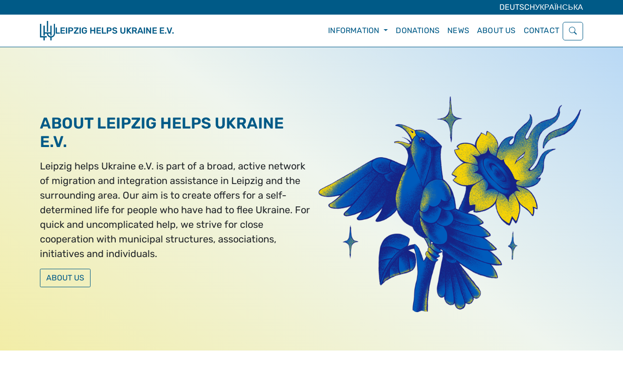

--- FILE ---
content_type: text/html; charset=utf-8
request_url: https://leipzig-helps-ukraine.de/
body_size: 57246
content:
<!DOCTYPE html>
<html lang="en-US">
<head>
	<meta charset="UTF-8">
	<meta name="viewport" content="width=device-width, initial-scale=1, shrink-to-fit=no">

	<meta name='robots' content='index, follow, max-image-preview:large, max-snippet:-1, max-video-preview:-1' />
<link rel="alternate" href="https://leipzig-helps-ukraine.de/de/" hreflang="de" />
<link rel="alternate" href="https://leipzig-helps-ukraine.de/" hreflang="en" />
<link rel="alternate" href="https://leipzig-helps-ukraine.de/uk/" hreflang="uk" />

	<!-- This site is optimized with the Yoast SEO plugin v19.14 - https://yoast.com/wordpress/plugins/seo/ -->
	<title>Leipzig helps Ukraine e.V.</title>
	<link rel="canonical" href="https://leipzig-helps-ukraine.de/" />
	<meta property="og:locale" content="en_US" />
	<meta property="og:locale:alternate" content="de_DE" />
	<meta property="og:locale:alternate" content="uk_UA" />
	<meta property="og:type" content="website" />
	<meta property="og:title" content="Leipzig helps Ukraine" />
	<meta property="og:description" content="The growing Telegram channel “Leipzig helps Ukraine” shows the broad willingness of people in Leipzig to take action. We are working on creating a well-structured network to bundle already existing resources as well as to organize those who are needed with the dynamic situation." />
	<meta property="og:url" content="https://leipzig-helps-ukraine.de/" />
	<meta property="og:site_name" content="Leipzig helps Ukraine e.V." />
	<meta property="article:modified_time" content="2023-03-07T00:25:49+00:00" />
	<meta property="og:image" content="https://leipzig-helps-ukraine.de/wp-content/uploads/2022/03/sharing-img-3.jpg" />
	<meta property="og:image:width" content="1200" />
	<meta property="og:image:height" content="630" />
	<meta property="og:image:type" content="image/jpeg" />
	<meta name="twitter:card" content="summary_large_image" />
	<meta name="twitter:title" content="Leipzig helps Ukraine" />
	<meta name="twitter:description" content="The growing Telegram channel “Leipzig helps Ukraine” shows the broad willingness of people in Leipzig to take action. We are working on creating a well-structured network to bundle already existing resources as well as to organize those who are needed with the dynamic situation." />
	<meta name="twitter:image" content="https://leipzig-helps-ukraine.de/wp-content/uploads/2022/03/sharing-img.jpg" />
	<meta name="twitter:label1" content="Est. reading time" />
	<meta name="twitter:data1" content="2 minutes" />
	
	<!-- / Yoast SEO plugin. -->




<link rel='stylesheet' id='wp-block-library-css' href='/wp-content/plugins/gutenberg/build/block-library/style.css?ver=14.9.1' media='all' />
<link rel='stylesheet' id='wp-block-library-theme-css' href='/wp-content/plugins/gutenberg/build/block-library/theme.css?ver=14.9.1' media='all' />
<link rel='stylesheet' id='classic-theme-styles-css' href='/wp-includes/css/classic-themes.min.css?ver=1' media='all' />
<style id='global-styles-inline-css'>
body{--wp--preset--shadow--natural: 0 .2rem .3rem 0 rgba(0,0,0, 0.3), 0 .5rem .6rem 0 rgba(0,0,0, 0.4);--wp--preset--shadow--sharp: .5rem .5rem 0 0 rgba(0,0,0, 0.4);--wp--preset--color--black: #000000;--wp--preset--color--cyan-bluish-gray: #abb8c3;--wp--preset--color--white: #ffffff;--wp--preset--color--pale-pink: #f78da7;--wp--preset--color--vivid-red: #cf2e2e;--wp--preset--color--luminous-vivid-orange: #ff6900;--wp--preset--color--luminous-vivid-amber: #fcb900;--wp--preset--color--light-green-cyan: #7bdcb5;--wp--preset--color--vivid-green-cyan: #00d084;--wp--preset--color--pale-cyan-blue: #8ed1fc;--wp--preset--color--vivid-cyan-blue: #0693e3;--wp--preset--color--vivid-purple: #9b51e0;--wp--preset--gradient--vivid-cyan-blue-to-vivid-purple: linear-gradient(135deg,rgba(6,147,227,1) 0%,rgb(155,81,224) 100%);--wp--preset--gradient--light-green-cyan-to-vivid-green-cyan: linear-gradient(135deg,rgb(122,220,180) 0%,rgb(0,208,130) 100%);--wp--preset--gradient--luminous-vivid-amber-to-luminous-vivid-orange: linear-gradient(135deg,rgba(252,185,0,1) 0%,rgba(255,105,0,1) 100%);--wp--preset--gradient--luminous-vivid-orange-to-vivid-red: linear-gradient(135deg,rgba(255,105,0,1) 0%,rgb(207,46,46) 100%);--wp--preset--gradient--very-light-gray-to-cyan-bluish-gray: linear-gradient(135deg,rgb(238,238,238) 0%,rgb(169,184,195) 100%);--wp--preset--gradient--cool-to-warm-spectrum: linear-gradient(135deg,rgb(74,234,220) 0%,rgb(151,120,209) 20%,rgb(207,42,186) 40%,rgb(238,44,130) 60%,rgb(251,105,98) 80%,rgb(254,248,76) 100%);--wp--preset--gradient--blush-light-purple: linear-gradient(135deg,rgb(255,206,236) 0%,rgb(152,150,240) 100%);--wp--preset--gradient--blush-bordeaux: linear-gradient(135deg,rgb(254,205,165) 0%,rgb(254,45,45) 50%,rgb(107,0,62) 100%);--wp--preset--gradient--luminous-dusk: linear-gradient(135deg,rgb(255,203,112) 0%,rgb(199,81,192) 50%,rgb(65,88,208) 100%);--wp--preset--gradient--pale-ocean: linear-gradient(135deg,rgb(255,245,203) 0%,rgb(182,227,212) 50%,rgb(51,167,181) 100%);--wp--preset--gradient--electric-grass: linear-gradient(135deg,rgb(202,248,128) 0%,rgb(113,206,126) 100%);--wp--preset--gradient--midnight: linear-gradient(135deg,rgb(2,3,129) 0%,rgb(40,116,252) 100%);--wp--preset--duotone--dark-grayscale: url('#wp-duotone-dark-grayscale');--wp--preset--duotone--grayscale: url('#wp-duotone-grayscale');--wp--preset--duotone--purple-yellow: url('#wp-duotone-purple-yellow');--wp--preset--duotone--blue-red: url('#wp-duotone-blue-red');--wp--preset--duotone--midnight: url('#wp-duotone-midnight');--wp--preset--duotone--magenta-yellow: url('#wp-duotone-magenta-yellow');--wp--preset--duotone--purple-green: url('#wp-duotone-purple-green');--wp--preset--duotone--blue-orange: url('#wp-duotone-blue-orange');--wp--preset--font-size--small: 13px;--wp--preset--font-size--medium: 20px;--wp--preset--font-size--large: 36px;--wp--preset--font-size--x-large: 42px;--wp--preset--spacing--20: 0.44rem;--wp--preset--spacing--30: 0.67rem;--wp--preset--spacing--40: 1rem;--wp--preset--spacing--50: 1.5rem;--wp--preset--spacing--60: 2.25rem;--wp--preset--spacing--70: 3.38rem;--wp--preset--spacing--80: 5.06rem;}:where(.is-layout-flex){gap: 0.5em;}body .is-layout-flow > .alignleft{float: left;margin-inline-start: 0;margin-inline-end: 2em;}body .is-layout-flow > .alignright{float: right;margin-inline-start: 2em;margin-inline-end: 0;}body .is-layout-flow > .aligncenter{margin-left: auto !important;margin-right: auto !important;}body .is-layout-constrained > .alignleft{float: left;margin-inline-start: 0;margin-inline-end: 2em;}body .is-layout-constrained > .alignright{float: right;margin-inline-start: 2em;margin-inline-end: 0;}body .is-layout-constrained > .aligncenter{margin-left: auto !important;margin-right: auto !important;}body .is-layout-constrained > :where(:not(.alignleft):not(.alignright):not(.alignfull)){max-width: var(--wp--style--global--content-size);margin-left: auto !important;margin-right: auto !important;}body .is-layout-constrained > .alignwide{max-width: var(--wp--style--global--wide-size);}body .is-layout-flex{display: flex;}body .is-layout-flex{flex-wrap: wrap;align-items: center;}body .is-layout-flex > *{margin: 0;}:where(.wp-block-columns.is-layout-flex){gap: 2em;}.has-black-color{color: var(--wp--preset--color--black) !important;}.has-cyan-bluish-gray-color{color: var(--wp--preset--color--cyan-bluish-gray) !important;}.has-white-color{color: var(--wp--preset--color--white) !important;}.has-pale-pink-color{color: var(--wp--preset--color--pale-pink) !important;}.has-vivid-red-color{color: var(--wp--preset--color--vivid-red) !important;}.has-luminous-vivid-orange-color{color: var(--wp--preset--color--luminous-vivid-orange) !important;}.has-luminous-vivid-amber-color{color: var(--wp--preset--color--luminous-vivid-amber) !important;}.has-light-green-cyan-color{color: var(--wp--preset--color--light-green-cyan) !important;}.has-vivid-green-cyan-color{color: var(--wp--preset--color--vivid-green-cyan) !important;}.has-pale-cyan-blue-color{color: var(--wp--preset--color--pale-cyan-blue) !important;}.has-vivid-cyan-blue-color{color: var(--wp--preset--color--vivid-cyan-blue) !important;}.has-vivid-purple-color{color: var(--wp--preset--color--vivid-purple) !important;}.has-black-background-color{background-color: var(--wp--preset--color--black) !important;}.has-cyan-bluish-gray-background-color{background-color: var(--wp--preset--color--cyan-bluish-gray) !important;}.has-white-background-color{background-color: var(--wp--preset--color--white) !important;}.has-pale-pink-background-color{background-color: var(--wp--preset--color--pale-pink) !important;}.has-vivid-red-background-color{background-color: var(--wp--preset--color--vivid-red) !important;}.has-luminous-vivid-orange-background-color{background-color: var(--wp--preset--color--luminous-vivid-orange) !important;}.has-luminous-vivid-amber-background-color{background-color: var(--wp--preset--color--luminous-vivid-amber) !important;}.has-light-green-cyan-background-color{background-color: var(--wp--preset--color--light-green-cyan) !important;}.has-vivid-green-cyan-background-color{background-color: var(--wp--preset--color--vivid-green-cyan) !important;}.has-pale-cyan-blue-background-color{background-color: var(--wp--preset--color--pale-cyan-blue) !important;}.has-vivid-cyan-blue-background-color{background-color: var(--wp--preset--color--vivid-cyan-blue) !important;}.has-vivid-purple-background-color{background-color: var(--wp--preset--color--vivid-purple) !important;}.has-black-border-color{border-color: var(--wp--preset--color--black) !important;}.has-cyan-bluish-gray-border-color{border-color: var(--wp--preset--color--cyan-bluish-gray) !important;}.has-white-border-color{border-color: var(--wp--preset--color--white) !important;}.has-pale-pink-border-color{border-color: var(--wp--preset--color--pale-pink) !important;}.has-vivid-red-border-color{border-color: var(--wp--preset--color--vivid-red) !important;}.has-luminous-vivid-orange-border-color{border-color: var(--wp--preset--color--luminous-vivid-orange) !important;}.has-luminous-vivid-amber-border-color{border-color: var(--wp--preset--color--luminous-vivid-amber) !important;}.has-light-green-cyan-border-color{border-color: var(--wp--preset--color--light-green-cyan) !important;}.has-vivid-green-cyan-border-color{border-color: var(--wp--preset--color--vivid-green-cyan) !important;}.has-pale-cyan-blue-border-color{border-color: var(--wp--preset--color--pale-cyan-blue) !important;}.has-vivid-cyan-blue-border-color{border-color: var(--wp--preset--color--vivid-cyan-blue) !important;}.has-vivid-purple-border-color{border-color: var(--wp--preset--color--vivid-purple) !important;}.has-vivid-cyan-blue-to-vivid-purple-gradient-background{background: var(--wp--preset--gradient--vivid-cyan-blue-to-vivid-purple) !important;}.has-light-green-cyan-to-vivid-green-cyan-gradient-background{background: var(--wp--preset--gradient--light-green-cyan-to-vivid-green-cyan) !important;}.has-luminous-vivid-amber-to-luminous-vivid-orange-gradient-background{background: var(--wp--preset--gradient--luminous-vivid-amber-to-luminous-vivid-orange) !important;}.has-luminous-vivid-orange-to-vivid-red-gradient-background{background: var(--wp--preset--gradient--luminous-vivid-orange-to-vivid-red) !important;}.has-very-light-gray-to-cyan-bluish-gray-gradient-background{background: var(--wp--preset--gradient--very-light-gray-to-cyan-bluish-gray) !important;}.has-cool-to-warm-spectrum-gradient-background{background: var(--wp--preset--gradient--cool-to-warm-spectrum) !important;}.has-blush-light-purple-gradient-background{background: var(--wp--preset--gradient--blush-light-purple) !important;}.has-blush-bordeaux-gradient-background{background: var(--wp--preset--gradient--blush-bordeaux) !important;}.has-luminous-dusk-gradient-background{background: var(--wp--preset--gradient--luminous-dusk) !important;}.has-pale-ocean-gradient-background{background: var(--wp--preset--gradient--pale-ocean) !important;}.has-electric-grass-gradient-background{background: var(--wp--preset--gradient--electric-grass) !important;}.has-midnight-gradient-background{background: var(--wp--preset--gradient--midnight) !important;}.has-small-font-size{font-size: var(--wp--preset--font-size--small) !important;}.has-medium-font-size{font-size: var(--wp--preset--font-size--medium) !important;}.has-large-font-size{font-size: var(--wp--preset--font-size--large) !important;}.has-x-large-font-size{font-size: var(--wp--preset--font-size--x-large) !important;}
:where(.wp-block-columns.is-layout-flex){gap: 2em;}
.wp-block-pullquote{font-size: 1.5em;line-height: 1.6;}
.wp-block-navigation a:where(:not(.wp-element-button)){color: inherit;}
</style>
<link rel='stylesheet' id='i-toolbar-webfont-css' href='/wp-content/plugins/i-toolbar/assets/bootstrap-icons/font/bootstrap-icons.css?ver=1.1.2' media='all' />
<link rel='stylesheet' id='style-css' href='/wp-content/themes/leipzigcrew/style.css?ver=3.2.4' media='all' />
<link rel='stylesheet' id='main-css' href='/wp-content/themes/leipzigcrew/assets/css/main.css?ver=3.2.4' media='all' />




  <script>
    window.searchContentUrl = "/wp-json/lhu-search/v1/posts.json";
  </script>
<style type="text/css">.blue-message {
background: none repeat scroll 0 0 #3399ff;
    color: #ffffff;
    text-shadow: none;
    font-size: 16px;
    line-height: 24px;
    padding: 10px;
} 
.green-message {
background: none repeat scroll 0 0 #8cc14c;
    color: #ffffff;
    text-shadow: none;
    font-size: 16px;
    line-height: 24px;
    padding: 10px;
} 
.orange-message {
background: none repeat scroll 0 0 #faa732;
    color: #ffffff;
    text-shadow: none;
    font-size: 16px;
    line-height: 24px;
    padding: 10px;
} 
.red-message {
background: none repeat scroll 0 0 #da4d31;
    color: #ffffff;
    text-shadow: none;
    font-size: 16px;
    line-height: 24px;
    padding: 10px;
} 
.grey-message {
background: none repeat scroll 0 0 #53555c;
    color: #ffffff;
    text-shadow: none;
    font-size: 16px;
    line-height: 24px;
    padding: 10px;
} 
.left-block {
background: none repeat scroll 0 0px, radial-gradient(ellipse at center center, #ffffff 0%, #f2f2f2 100%) repeat scroll 0 0 rgba(0, 0, 0, 0);
    color: #8b8e97;
    padding: 10px;
    margin: 10px;
    float: left;
} 
.right-block {
background: none repeat scroll 0 0px, radial-gradient(ellipse at center center, #ffffff 0%, #f2f2f2 100%) repeat scroll 0 0 rgba(0, 0, 0, 0);
    color: #8b8e97;
    padding: 10px;
    margin: 10px;
    float: right;
} 
.blockquotes {
background: none;
    border-left: 5px solid #f1f1f1;
    color: #8B8E97;
    font-size: 16px;
    font-style: italic;
    line-height: 22px;
    padding-left: 15px;
    padding: 10px;
    width: 60%;
    float: left;
} 
</style><style id="uagb-style-conditional-extension">@media (min-width: 1025px){body .uag-hide-desktop.uagb-google-map__wrap,body .uag-hide-desktop{display:none !important}}@media (min-width: 768px) and (max-width: 1024px){body .uag-hide-tab.uagb-google-map__wrap,body .uag-hide-tab{display:none !important}}@media (max-width: 767px){body .uag-hide-mob.uagb-google-map__wrap,body .uag-hide-mob{display:none !important}}</style><link rel="icon" href="/wp-content/uploads/2022/03/cropped-favicon-32x32.jpg" sizes="32x32" />
<link rel="icon" href="/wp-content/uploads/2022/03/cropped-favicon-192x192.jpg" sizes="192x192" />
<link rel="apple-touch-icon" href="/wp-content/uploads/2022/03/cropped-favicon-180x180.jpg" />
<meta name="msapplication-TileImage" content="/wp-content/uploads/2022/03/cropped-favicon-270x270.jpg" />
		<style id="wp-custom-css">
			
.category-sticky {
	border: 0;
}

@media (max-width: 768px) {
    .reverse-mobile {
        flex-direction: column-reverse;
    }
}		</style>
			<script>

		    window.onload = function () {
		// const langToggle = document.getElementById("menu-language").getElementsByClassName("dropdown-toggle")[0];
		// langToggle.innerHTML = '<i class="bi bi-globe2"></i>';

		jQuery(".posttype-faq").appendTo("#faq-container");
jQuery(".posttype-faq-uk").appendTo("#faq-container");
jQuery(".posttype-faq-de").appendTo("#faq-container");

if (jQuery('.posttype-faq').length | jQuery('.posttype-faq-uk').length | jQuery('.posttype-faq-de').length ) {
jQuery('#faq-heading').removeClass("hidden");
}
;

		jQuery('.post-tag-filter-link').on('click', function(e) {
			filterByTag(jQuery(this).attr("href"));
		});

		var windowHash = window.location.hash; 


filterByTag(windowHash);
	


function filterByTag(hash) {
	jQuery('.information-container').find('article').removeClass("hidden");

if(hash == '') {

} 

else {

if (jQuery(hash).prop('classList').contains('active')) {

	jQuery(hash).removeClass('active');
	//window.location.href.split('#')[0];

} else {
	jQuery('.post-tag-filter-container').find('.active').removeClass("active");
	jQuery(hash).addClass('active');
	let hashClassName = ".tag-" + hash.substring(1);
if (!(hash == "#all")) {
	jQuery('.information-container').find("article").not(hashClassName).addClass("hidden");
}
}
}


}




jQuery('.expand-card').on('click', function(e) {
	jQuery(this).parent().children('.expand-card-btn').toggleClass("rotate");
	jQuery(this).parent().parent().parent().children('.card-hide').toggleClass("hidden");
      e.preventDefault();
    });



	var topBtn = jQuery('#to-top-button');

	jQuery(window).scroll(function () {
		if (jQuery(window).scrollTop() > 300) {
			topBtn.addClass('show');
		} else {
			topBtn.removeClass('show');
		}
	});

	topBtn.on('click', function (e) {
		e.preventDefault();
		jQuery('html, body').animate({ scrollTop: 0 }, '300');
	});


	jQuery('#search-btn').click(function () {
		jQuery('#search-field').animate({ width: 'toggle' });

	});


			}


	</script>
</head>


<body class="home page-template page-template-page-full page-template-page-full-php page page-id-109">

<svg xmlns="http://www.w3.org/2000/svg" viewBox="0 0 0 0" width="0" height="0" focusable="false" role="none" style="visibility: hidden; position: absolute; left: -9999px; overflow: hidden;" ><defs><filter id="wp-duotone-dark-grayscale"><feColorMatrix color-interpolation-filters="sRGB" type="matrix" values=" .299 .587 .114 0 0 .299 .587 .114 0 0 .299 .587 .114 0 0 .299 .587 .114 0 0 " /><feComponentTransfer color-interpolation-filters="sRGB" ><feFuncR type="table" tableValues="0 0.49803921568627" /><feFuncG type="table" tableValues="0 0.49803921568627" /><feFuncB type="table" tableValues="0 0.49803921568627" /><feFuncA type="table" tableValues="1 1" /></feComponentTransfer><feComposite in2="SourceGraphic" operator="in" /></filter></defs></svg><svg xmlns="http://www.w3.org/2000/svg" viewBox="0 0 0 0" width="0" height="0" focusable="false" role="none" style="visibility: hidden; position: absolute; left: -9999px; overflow: hidden;" ><defs><filter id="wp-duotone-grayscale"><feColorMatrix color-interpolation-filters="sRGB" type="matrix" values=" .299 .587 .114 0 0 .299 .587 .114 0 0 .299 .587 .114 0 0 .299 .587 .114 0 0 " /><feComponentTransfer color-interpolation-filters="sRGB" ><feFuncR type="table" tableValues="0 1" /><feFuncG type="table" tableValues="0 1" /><feFuncB type="table" tableValues="0 1" /><feFuncA type="table" tableValues="1 1" /></feComponentTransfer><feComposite in2="SourceGraphic" operator="in" /></filter></defs></svg><svg xmlns="http://www.w3.org/2000/svg" viewBox="0 0 0 0" width="0" height="0" focusable="false" role="none" style="visibility: hidden; position: absolute; left: -9999px; overflow: hidden;" ><defs><filter id="wp-duotone-purple-yellow"><feColorMatrix color-interpolation-filters="sRGB" type="matrix" values=" .299 .587 .114 0 0 .299 .587 .114 0 0 .299 .587 .114 0 0 .299 .587 .114 0 0 " /><feComponentTransfer color-interpolation-filters="sRGB" ><feFuncR type="table" tableValues="0.54901960784314 0.98823529411765" /><feFuncG type="table" tableValues="0 1" /><feFuncB type="table" tableValues="0.71764705882353 0.25490196078431" /><feFuncA type="table" tableValues="1 1" /></feComponentTransfer><feComposite in2="SourceGraphic" operator="in" /></filter></defs></svg><svg xmlns="http://www.w3.org/2000/svg" viewBox="0 0 0 0" width="0" height="0" focusable="false" role="none" style="visibility: hidden; position: absolute; left: -9999px; overflow: hidden;" ><defs><filter id="wp-duotone-blue-red"><feColorMatrix color-interpolation-filters="sRGB" type="matrix" values=" .299 .587 .114 0 0 .299 .587 .114 0 0 .299 .587 .114 0 0 .299 .587 .114 0 0 " /><feComponentTransfer color-interpolation-filters="sRGB" ><feFuncR type="table" tableValues="0 1" /><feFuncG type="table" tableValues="0 0.27843137254902" /><feFuncB type="table" tableValues="0.5921568627451 0.27843137254902" /><feFuncA type="table" tableValues="1 1" /></feComponentTransfer><feComposite in2="SourceGraphic" operator="in" /></filter></defs></svg><svg xmlns="http://www.w3.org/2000/svg" viewBox="0 0 0 0" width="0" height="0" focusable="false" role="none" style="visibility: hidden; position: absolute; left: -9999px; overflow: hidden;" ><defs><filter id="wp-duotone-midnight"><feColorMatrix color-interpolation-filters="sRGB" type="matrix" values=" .299 .587 .114 0 0 .299 .587 .114 0 0 .299 .587 .114 0 0 .299 .587 .114 0 0 " /><feComponentTransfer color-interpolation-filters="sRGB" ><feFuncR type="table" tableValues="0 0" /><feFuncG type="table" tableValues="0 0.64705882352941" /><feFuncB type="table" tableValues="0 1" /><feFuncA type="table" tableValues="1 1" /></feComponentTransfer><feComposite in2="SourceGraphic" operator="in" /></filter></defs></svg><svg xmlns="http://www.w3.org/2000/svg" viewBox="0 0 0 0" width="0" height="0" focusable="false" role="none" style="visibility: hidden; position: absolute; left: -9999px; overflow: hidden;" ><defs><filter id="wp-duotone-magenta-yellow"><feColorMatrix color-interpolation-filters="sRGB" type="matrix" values=" .299 .587 .114 0 0 .299 .587 .114 0 0 .299 .587 .114 0 0 .299 .587 .114 0 0 " /><feComponentTransfer color-interpolation-filters="sRGB" ><feFuncR type="table" tableValues="0.78039215686275 1" /><feFuncG type="table" tableValues="0 0.94901960784314" /><feFuncB type="table" tableValues="0.35294117647059 0.47058823529412" /><feFuncA type="table" tableValues="1 1" /></feComponentTransfer><feComposite in2="SourceGraphic" operator="in" /></filter></defs></svg><svg xmlns="http://www.w3.org/2000/svg" viewBox="0 0 0 0" width="0" height="0" focusable="false" role="none" style="visibility: hidden; position: absolute; left: -9999px; overflow: hidden;" ><defs><filter id="wp-duotone-purple-green"><feColorMatrix color-interpolation-filters="sRGB" type="matrix" values=" .299 .587 .114 0 0 .299 .587 .114 0 0 .299 .587 .114 0 0 .299 .587 .114 0 0 " /><feComponentTransfer color-interpolation-filters="sRGB" ><feFuncR type="table" tableValues="0.65098039215686 0.40392156862745" /><feFuncG type="table" tableValues="0 1" /><feFuncB type="table" tableValues="0.44705882352941 0.4" /><feFuncA type="table" tableValues="1 1" /></feComponentTransfer><feComposite in2="SourceGraphic" operator="in" /></filter></defs></svg><svg xmlns="http://www.w3.org/2000/svg" viewBox="0 0 0 0" width="0" height="0" focusable="false" role="none" style="visibility: hidden; position: absolute; left: -9999px; overflow: hidden;" ><defs><filter id="wp-duotone-blue-orange"><feColorMatrix color-interpolation-filters="sRGB" type="matrix" values=" .299 .587 .114 0 0 .299 .587 .114 0 0 .299 .587 .114 0 0 .299 .587 .114 0 0 " /><feComponentTransfer color-interpolation-filters="sRGB" ><feFuncR type="table" tableValues="0.098039215686275 1" /><feFuncG type="table" tableValues="0 0.66274509803922" /><feFuncB type="table" tableValues="0.84705882352941 0.41960784313725" /><feFuncA type="table" tableValues="1 1" /></feComponentTransfer><feComposite in2="SourceGraphic" operator="in" /></filter></defs></svg>
<a href="#main" class="visually-hidden-focusable">Skip to main content</a>

<div id="wrapper">
	
	<header class=" fixed-top">
	<div class="language-container">
			<div class="language-nav container">
		<ul id="menu-language" class="navbar-nav"><li itemscope="itemscope" itemtype="https://www.schema.org/SiteNavigationElement" id="menu-item-755-de" class="lang-item lang-item-5 lang-item-de lang-item-first menu-item menu-item-type-custom menu-item-object-custom nav-item menu-item-755-de"><a title="Deutsch" href="/de/" class="nav-link" hreflang="de-DE" lang="de-DE">Deutsch</a></li>
<li itemscope="itemscope" itemtype="https://www.schema.org/SiteNavigationElement" id="menu-item-755-uk" class="lang-item lang-item-9 lang-item-uk menu-item menu-item-type-custom menu-item-object-custom nav-item menu-item-755-uk"><a title="Українська" href="/uk/" class="nav-link" hreflang="uk" lang="uk">Українська</a></li>
</ul>		</div>
		</div>
		<nav id="header" class="navbar navbar-expand-xl navbar-light bg-custom home">
		
			<div class="container">
				<a class="navbar-brand" href="/" title="Leipzig helps Ukraine e.V." rel="home">
											<img src="/wp-content/uploads/2022/12/monogram-blue-small.png" alt="Leipzig helps Ukraine e.V." />
												<span class="site-title">Leipzig helps Ukraine e.V.</span>
						
					
				</a>



				<button class="navbar-toggler" type="button" data-bs-toggle="collapse" data-bs-target="#navbar" aria-controls="navbar" aria-expanded="false" aria-label="Toggle navigation">
					<span class="navbar-toggler-icon"></span>
				</button>

				<div id="navbar" class="collapse navbar-collapse">
					<ul id="menu-header-menu-en" class="navbar-nav"><li itemscope="itemscope" itemtype="https://www.schema.org/SiteNavigationElement" id="menu-item-1167" class="menu-item menu-item-type-post_type menu-item-object-page menu-item-has-children nav-item menu-item-1167 dropdown"><a title="Information" href="#" data-bs-toggle="dropdown" class="nav-link dropdown-toggle" aria-expanded="false">Information <span class="caret"></span></a><ul role="menu" class="dropdown-menu"><li itemscope="itemscope" itemtype="https://www.schema.org/SiteNavigationElement" id="menu-item-148" class="menu-item menu-item-type-taxonomy menu-item-object-category menu-item-148"><a title="Accommodation" href="/category/housing-en/" class="dropdown-item">Accommodation</a></li>
<li itemscope="itemscope" itemtype="https://www.schema.org/SiteNavigationElement" id="menu-item-1175" class="menu-item menu-item-type-taxonomy menu-item-object-category menu-item-1175"><a title="Animals" href="/category/animals/" class="dropdown-item">Animals</a></li>
<li itemscope="itemscope" itemtype="https://www.schema.org/SiteNavigationElement" id="menu-item-696" class="menu-item menu-item-type-taxonomy menu-item-object-category menu-item-696"><a title="Arrival in Leipzig" href="/category/arrival-in-leipzig/" class="dropdown-item">Arrival in Leipzig</a></li>
<li itemscope="itemscope" itemtype="https://www.schema.org/SiteNavigationElement" id="menu-item-3168" class="menu-item menu-item-type-taxonomy menu-item-object-category menu-item-3168"><a title="Banking" href="/category/banking/" class="dropdown-item">Banking</a></li>
<li itemscope="itemscope" itemtype="https://www.schema.org/SiteNavigationElement" id="menu-item-3169" class="menu-item menu-item-type-taxonomy menu-item-object-category menu-item-3169"><a title="Cars and motor vehicles" href="/category/cars-motor-vehicles/" class="dropdown-item">Cars and motor vehicles</a></li>
<li itemscope="itemscope" itemtype="https://www.schema.org/SiteNavigationElement" id="menu-item-737" class="menu-item menu-item-type-taxonomy menu-item-object-category menu-item-737"><a title="Children and family" href="/category/children-family/" class="dropdown-item">Children and family</a></li>
<li itemscope="itemscope" itemtype="https://www.schema.org/SiteNavigationElement" id="menu-item-3161" class="menu-item menu-item-type-taxonomy menu-item-object-category menu-item-3161"><a title="Disability" href="/category/disability/" class="dropdown-item">Disability</a></li>
<li itemscope="itemscope" itemtype="https://www.schema.org/SiteNavigationElement" id="menu-item-3122" class="menu-item menu-item-type-taxonomy menu-item-object-category menu-item-3122"><a title="Education" href="/category/education/" class="dropdown-item">Education</a></li>
<li itemscope="itemscope" itemtype="https://www.schema.org/SiteNavigationElement" id="menu-item-3123" class="menu-item menu-item-type-taxonomy menu-item-object-category menu-item-3123"><a title="Health" href="/category/health/" class="dropdown-item">Health</a></li>
<li itemscope="itemscope" itemtype="https://www.schema.org/SiteNavigationElement" id="menu-item-2049" class="menu-item menu-item-type-taxonomy menu-item-object-category menu-item-2049"><a title="Job and career" href="/category/jobs/" class="dropdown-item">Job and career</a></li>
<li itemscope="itemscope" itemtype="https://www.schema.org/SiteNavigationElement" id="menu-item-3171" class="menu-item menu-item-type-taxonomy menu-item-object-category menu-item-3171"><a title="Language and integration courses" href="/category/language-and-integration-courses/" class="dropdown-item">Language and integration courses</a></li>
<li itemscope="itemscope" itemtype="https://www.schema.org/SiteNavigationElement" id="menu-item-4032" class="menu-item menu-item-type-taxonomy menu-item-object-category menu-item-4032"><a title="Legal / Asylum" href="/category/legal/" class="dropdown-item">Legal / Asylum</a></li>
<li itemscope="itemscope" itemtype="https://www.schema.org/SiteNavigationElement" id="menu-item-3160" class="menu-item menu-item-type-taxonomy menu-item-object-category menu-item-3160"><a title="Social Code II" href="/category/social-code-ii/" class="dropdown-item">Social Code II</a></li>
<li itemscope="itemscope" itemtype="https://www.schema.org/SiteNavigationElement" id="menu-item-4633" class="menu-item menu-item-type-taxonomy menu-item-object-category menu-item-4633"><a title="Translation" href="/category/translation/" class="dropdown-item">Translation</a></li>
<li itemscope="itemscope" itemtype="https://www.schema.org/SiteNavigationElement" id="menu-item-3159" class="menu-item menu-item-type-taxonomy menu-item-object-category menu-item-3159"><a title="Transport" href="/category/transport/" class="dropdown-item">Transport</a></li>
</ul>
</li>
<li itemscope="itemscope" itemtype="https://www.schema.org/SiteNavigationElement" id="menu-item-1314" class="menu-item menu-item-type-post_type menu-item-object-page nav-item menu-item-1314"><a title="Donations" href="/support-us/" class="nav-link">Donations</a></li>
<li itemscope="itemscope" itemtype="https://www.schema.org/SiteNavigationElement" id="menu-item-3714" class="menu-item menu-item-type-post_type menu-item-object-page nav-item menu-item-3714"><a title="News" href="/news/" class="nav-link">News</a></li>
<li itemscope="itemscope" itemtype="https://www.schema.org/SiteNavigationElement" id="menu-item-1094" class="menu-item menu-item-type-post_type menu-item-object-page nav-item menu-item-1094"><a title="About Us" href="/who-we-are/" class="nav-link">About Us</a></li>
<li itemscope="itemscope" itemtype="https://www.schema.org/SiteNavigationElement" id="menu-item-3477" class="menu-item menu-item-type-post_type menu-item-object-page nav-item menu-item-3477"><a title="Contact" href="/contact/" class="nav-link">Contact</a></li>
</ul>							
									<form class="search-form my-2 my-lg-0" role="search" method="get" action="/">
										<div class="input-group">
											<input style="display:none;" id="search-field" type="text" name="s" class="form-control" placeholder="Search" title="Search" />
											<button id="search-btn" type="submit" name="submit" class="btn btn-outline-primary"><i class="bi bi-search"></i></button>
										</div>
									</form>
											<!-- </div>  -->
							</div>
				<!-- <div id="search-input"></div> -->
				<!-- /.navbar-collapse -->


			</div><!-- /.container -->
		
			
	

					
		</nav><!-- /#header -->
	</header>

        <div id="search-results" class="container" data-heading="Search results">

		</div>

	<main id="main" class="container" style="padding-top: 100px;">
		<div id="post-109" class="content post-109 page type-page status-publish hentry">
	<h1 class="entry-title">Frontpage</h1>
	
<div class="wp-block-columns alignwide frontpage-container is-layout-flex wp-container-12">
<div class="wp-block-column is-vertically-aligned-center is-layout-flow">
<div class="wp-block-columns alignwide is-layout-flex wp-container-4">
<div class="wp-block-column is-vertically-aligned-center is-layout-flow">
<h1 class="wp-block-heading" style="font-size:32px;text-transform:uppercase">About Leipzig Helps Ukraine e.V.</h1>



<p class="has-medium-font-size">Leipzig helps Ukraine e.V. is part of a broad, active network of migration and integration assistance in Leipzig and the surrounding area. Our aim is to create offers for a self-determined life for people who have had to flee Ukraine. For quick and uncomplicated help, we strive for close cooperation with municipal structures, associations, initiatives and individuals.</p>



<div class="wp-block-buttons is-layout-flex">
<div class="wp-block-button"><a class="wp-block-button__link wp-element-button" href="/who-we-are/">About us</a></div>
</div>



<div style="height:20px" aria-hidden="true" class="wp-block-spacer"></div>



<div style="height:20px" aria-hidden="true" class="wp-block-spacer"></div>
</div>



<div class="wp-block-column is-vertically-aligned-center is-layout-flow">
<figure class="wp-block-image size-full is-resized"><img decoding="async" loading="lazy" src="/wp-content/uploads/2022/03/artwork-website.png" alt="artwork with nightingale and sunflower" class="wp-image-927" width="569" height="497" srcset="/wp-content/uploads/2022/03/artwork-website.png 758w, /wp-content/uploads/2022/03/artwork-website-300x262.png 300w" sizes="(max-width: 569px) 100vw, 569px" /></figure>
</div>
</div>



<div class="wp-block-columns is-layout-flex wp-container-10">
<div class="wp-block-column is-layout-flow">
<div class="wp-block-columns is-layout-flex wp-container-8">
<div class="wp-block-column is-layout-flow">
<div class="wp-block-advgb-count-up advgb-count-up count-up-4c651238-1e4f-4bda-9230-1da3270e2ed3" style="display:flex"><div class="advgb-count-up-columns-one"><h4 style="color:#005a87" class="advgb-count-up-header"><i class="bi bi-telegram"></i>  </h4><div class="advgb-counter" style="color:#005a87;font-size:55px"><span class="advgb-counter-number">380.000 +</span></div><p style="color:#005a87" class="advgb-count-up-desc"><strong>Telegram messages</strong></p></div></div>
</div>



<div class="wp-block-column is-layout-flow">
<div class="wp-block-advgb-count-up advgb-count-up count-up-c42179dc-d6fb-491d-83ee-9c3c8ea916ee" style="display:flex"><div class="advgb-count-up-columns-one"><h4 style="color:#005a87" class="advgb-count-up-header"><i class="bi bi-people-fill"></i>   </h4><div class="advgb-counter" style="color:#005a87;font-size:55px"><span class="advgb-counter-number">500 +</span></div><p style="color:#005a87" class="advgb-count-up-desc"><strong>Volunteers coordinated</strong></p></div></div>
</div>



<div class="wp-block-column is-layout-flow">
<div class="wp-block-advgb-count-up advgb-count-up count-up-0deabe66-582a-45ea-bad6-1ded9f62ee94" style="display:flex"><div class="advgb-count-up-columns-one"><h4 style="color:#005a87" class="advgb-count-up-header"><i class="bi bi-suit-heart-fill"></i>  </h4><div class="advgb-counter" style="color:#005a87;font-size:55px"><span class="advgb-counter-number">4</span></div><p style="color:#005a87" class="advgb-count-up-desc"><strong>Funded projects</strong></p></div></div>
</div>
</div>



<p class="has-text-align-center">As of: 14.12.2022</p>
</div>
</div>
</div>
</div>



<div class="wp-block-columns alignfull information-columns has-background is-layout-flex wp-container-19" style="background:linear-gradient(135deg,rgb(54,123,142) 0%,rgb(3,92,137) 48%,rgb(54,123,142) 100%)">
<div class="wp-block-column is-layout-flow">
<div class="wp-block-columns is-layout-flex wp-container-17">
<div class="wp-block-column is-layout-flow" style="flex-basis:20%"></div>



<div class="wp-block-column is-layout-flow">
<div style="height:7vh" aria-hidden="true" class="wp-block-spacer"></div>



<h2 class="wp-block-heading has-text-align-center has-white-color has-text-color">Find information about:</h2>



<div style="height:40px" aria-hidden="true" class="wp-block-spacer"></div>



<div class="wp-block-buttons alignwide information-buttons is-content-justification-center is-layout-flex wp-container-14">
<div class="wp-block-button has-custom-font-size has-medium-font-size"><a class="wp-block-button__link wp-element-button" href="/category/transport/"><i class="bi bi-train-lightrail-front"></i> Transport</a></div>



<div class="wp-block-button has-custom-font-size has-medium-font-size"><a class="wp-block-button__link wp-element-button" href="/category/arrival-in-leipzig/"><i class="bi bi-pin-map"></i> Arrival in Leipzig</a></div>



<div class="wp-block-button has-custom-font-size is-style-fill has-medium-font-size"><a class="wp-block-button__link wp-element-button" href="/category/children-family/"><i class="bi bi-people"></i> Children and family</a></div>



<div class="wp-block-button has-custom-font-size is-style-fill has-medium-font-size"><a class="wp-block-button__link wp-element-button" href="/category/animals/"><i class="bi bi-heart"></i> Animals</a></div>



<div class="wp-block-button has-custom-font-size is-style-fill has-medium-font-size"><a class="wp-block-button__link wp-element-button" href="/category/jobs/"><i class="bi bi-briefcase"></i> Job and career</a></div>



<div class="wp-block-button has-custom-font-size is-style-fill has-medium-font-size"><a class="wp-block-button__link wp-element-button" href="/category/banking/"><i class="bi bi-currency-euro"></i> Banks</a></div>



<div class="wp-block-button has-custom-font-size is-style-fill has-medium-font-size"><a class="wp-block-button__link wp-element-button" href="/category/cars-motor-vehicles/"><i class="bi bi-car-front"></i> Cars &amp; motor vehicles</a></div>



<div class="wp-block-button has-custom-font-size is-style-fill has-medium-font-size"><a class="wp-block-button__link wp-element-button" href="/category/disability/"><i class="bi bi-postcard-heart"></i> Disability</a></div>



<div class="wp-block-button has-custom-font-size is-style-fill has-medium-font-size"><a class="wp-block-button__link wp-element-button" href="/category/education/"><i class="bi bi-book"></i> Education</a></div>



<div class="wp-block-button has-custom-font-size is-style-fill has-medium-font-size"><a class="wp-block-button__link wp-element-button" href="/category/legal/"><i class="bi bi-file-person"></i> Legal / Asylum</a></div>



<div class="wp-block-button has-custom-font-size is-style-fill has-medium-font-size"><a class="wp-block-button__link wp-element-button" href="/category/health/"><i class="bi bi-hospital"></i> Health</a></div>



<div class="wp-block-button has-custom-font-size is-style-fill has-medium-font-size"><a class="wp-block-button__link wp-element-button" href="/category/social-code-ii/"><i class="bi bi-file-text"></i>  Social code II</a></div>



<div class="wp-block-button has-custom-font-size is-style-fill has-medium-font-size"><a class="wp-block-button__link wp-element-button" href="/category/language-and-integration-courses/"><i class="bi bi-chat-right-heart"></i> Language and integration courses</a></div>



<div class="wp-block-button has-custom-font-size is-style-fill has-medium-font-size"><a class="wp-block-button__link wp-element-button" href="/category/housing-en/"><i class="bi bi-house-heart"></i> Accommodation</a></div>



<div class="wp-block-button has-custom-font-size has-medium-font-size"><a class="wp-block-button__link wp-element-button" href="/de/category/translation/"><i class="bi bi-translate"></i> Translation</a></div>
</div>



<div style="height:7vh" aria-hidden="true" class="wp-block-spacer"></div>



<div style="height:40px" aria-hidden="true" class="wp-block-spacer"></div>
</div>



<div class="wp-block-column is-layout-flow" style="flex-basis:20%"></div>
</div>
</div>
</div>



<div class="wp-block-columns alignwide frontpage-container is-layout-flex wp-container-24">
<div class="wp-block-column is-vertically-aligned-center is-layout-flow">
<h1 class="wp-block-heading has-text-align-center" style="font-size:32px;text-transform:uppercase">News</h1>



<div style="height:40px" aria-hidden="true" class="wp-block-spacer"></div>



<div class="wp-block-query news-loop is-layout-flow"><ul class="is-flex-container columns-3 wp-block-post-template is-layout-flow"><li class="wp-block-post post-4504 post type-post status-publish format-standard has-post-thumbnail hentry category-news posttype-news">
<figure class="wp-block-post-featured-image"><a href="/slava-ukrayini-2/" target="_self" ><img loading="lazy" width="2250" height="2251" src="/wp-content/uploads/2023/02/20230224_173706.jpg" class="attachment-post-thumbnail size-post-thumbnail wp-post-image" alt="Слава Україні!" decoding="async" srcset="/wp-content/uploads/2023/02/20230224_173706.jpg 2250w, /wp-content/uploads/2023/02/20230224_173706-300x300.jpg 300w, /wp-content/uploads/2023/02/20230224_173706-1024x1024.jpg 1024w, /wp-content/uploads/2023/02/20230224_173706-150x150.jpg 150w, /wp-content/uploads/2023/02/20230224_173706-768x768.jpg 768w, /wp-content/uploads/2023/02/20230224_173706-1536x1536.jpg 1536w, /wp-content/uploads/2023/02/20230224_173706-2048x2048.jpg 2048w, /wp-content/uploads/2023/02/20230224_173706-1600x1601.jpg 1600w" sizes="(max-width: 2250px) 100vw, 2250px" /></a></figure>

<h5 class="wp-block-post-title"><a href="/slava-ukrayini-2/" target="_self" >Слава Україні!</a></h5>

<div class="wp-block-post-date has-small-font-size"><time datetime="2023-02-24T16:00:00+00:00">February 24, 2023</time></div>
</li><li class="wp-block-post post-4490 post type-post status-publish format-standard has-post-thumbnail hentry category-news posttype-news">
<figure class="wp-block-post-featured-image"><a href="/call-for-demonstration/" target="_self" ><img width="1080" height="1080" src="/wp-content/uploads/2023/02/Demo_230224-1.jpg" class="attachment-post-thumbnail size-post-thumbnail wp-post-image" alt="Call for demonstration" decoding="async" loading="lazy" srcset="/wp-content/uploads/2023/02/Demo_230224-1.jpg 1080w, /wp-content/uploads/2023/02/Demo_230224-1-300x300.jpg 300w, /wp-content/uploads/2023/02/Demo_230224-1-1024x1024.jpg 1024w, /wp-content/uploads/2023/02/Demo_230224-1-150x150.jpg 150w, /wp-content/uploads/2023/02/Demo_230224-1-768x768.jpg 768w" sizes="(max-width: 1080px) 100vw, 1080px" /></a></figure>

<h5 class="wp-block-post-title"><a href="/call-for-demonstration/" target="_self" >Call for demonstration</a></h5>

<div class="wp-block-post-date has-small-font-size"><time datetime="2023-02-24T07:00:00+00:00">February 24, 2023</time></div>
</li><li class="wp-block-post post-4067 post type-post status-publish format-standard has-post-thumbnail hentry category-news posttype-news">
<figure class="wp-block-post-featured-image"><a href="/we-have-reached-our-goal/" target="_self" ><img width="960" height="960" src="/wp-content/uploads/2023/02/LHU_99funken-1.png" class="attachment-post-thumbnail size-post-thumbnail wp-post-image" alt="We have reached our goal!" decoding="async" loading="lazy" srcset="/wp-content/uploads/2023/02/LHU_99funken-1.png 960w, /wp-content/uploads/2023/02/LHU_99funken-1-300x300.png 300w, /wp-content/uploads/2023/02/LHU_99funken-1-150x150.png 150w, /wp-content/uploads/2023/02/LHU_99funken-1-768x768.png 768w" sizes="(max-width: 960px) 100vw, 960px" /></a></figure>

<h5 class="wp-block-post-title"><a href="/we-have-reached-our-goal/" target="_self" >We have reached our goal!</a></h5>

<div class="wp-block-post-date has-small-font-size"><time datetime="2023-01-27T10:28:45+00:00">January 27, 2023</time></div>
</li></ul>

</div>



<div style="height:60px" aria-hidden="true" class="wp-block-spacer"></div>



<div class="wp-block-buttons is-content-justification-center is-layout-flex wp-container-22">
<div class="wp-block-button has-custom-font-size has-medium-font-size"><a class="wp-block-button__link wp-element-button" href="/news/">See all news</a></div>
</div>
</div>
</div>



<div class="wp-block-columns alignfull information-columns telegram-qr has-background is-layout-flex wp-container-34" style="background:linear-gradient(135deg,rgb(54,123,142) 0%,rgb(3,92,137) 48%,rgb(54,123,142) 100%)">
<div class="wp-block-column is-layout-flow">
<div class="wp-block-columns is-layout-flex wp-container-32">
<div class="wp-block-column is-layout-flow" style="flex-basis:20%"></div>



<div class="wp-block-column is-layout-flow">
<div style="height:7vh" aria-hidden="true" class="wp-block-spacer"></div>



<div class="wp-block-columns is-layout-flex wp-container-29">
<div class="wp-block-column is-vertically-aligned-center is-layout-flow"><div class="wp-block-image">
<figure class="aligncenter size-large is-resized"><img decoding="async" loading="lazy" src="/wp-content/uploads/2023/01/qr-code-light-1024x1024.png" alt="QR Code to https://t.me/leipzig_helps_ukraine" class="wp-image-3571" width="256" height="256" srcset="/wp-content/uploads/2023/01/qr-code-light-1024x1024.png 1024w, /wp-content/uploads/2023/01/qr-code-light-300x300.png 300w, /wp-content/uploads/2023/01/qr-code-light-150x150.png 150w, /wp-content/uploads/2023/01/qr-code-light-768x768.png 768w, /wp-content/uploads/2023/01/qr-code-light.png 1155w" sizes="(max-width: 256px) 100vw, 256px" /></figure></div></div>



<div class="wp-block-column is-layout-flow">
<h1 class="wp-block-heading has-white-color has-text-color" style="text-transform:uppercase"><strong><strong>Join our telegram Group(s)</strong></strong></h1>



<p class="has-white-color has-text-color has-medium-font-size">The Telegram group <a href="https://t.me/leipzig_helps_ukraine" target="_blank" rel="noreferrer noopener">@leipzig_helps_ukraine</a> shows the great willingness of people from Leipzig to take action. With this group, we offer a platform for help and self-help as a first point of contact for the refugees from Ukraine and all those who would like to participate in the community exchange and provide mutual support.</p>



<div class="wp-block-buttons information-buttons is-content-justification-left is-layout-flex wp-container-27">
<div class="wp-block-button has-custom-font-size has-medium-font-size"><a class="wp-block-button__link wp-element-button" href="https://t.me/leipzig_helps_ukraine" target="_blank" rel="noreferrer noopener">Join Main Group</a></div>



<div class="wp-block-button has-custom-font-size has-medium-font-size"><a class="wp-block-button__link wp-element-button" href="https://leipzig-helps-ukraine.de/our-groups/">All Groups</a></div>
</div>
</div>
</div>



<div style="height:7vh" aria-hidden="true" class="wp-block-spacer"></div>



<div style="height:40px" aria-hidden="true" class="wp-block-spacer"></div>
</div>



<div class="wp-block-column is-layout-flow" style="flex-basis:20%"></div>
</div>
</div>
</div>
</div><!-- /#post-109 -->
			
		</main><!-- /#main -->
		<footer id="footer">
			<div class="container">
				<div class="row">
				<button id="to-top-button" class="btn btn-primary"><i class="bi bi-arrow-up-short"></i></button>
					<div class="col-md-6">
						<p>&copy; 2025 Leipzig helps Ukraine e.V.</p>
						
					</div>

					<nav class="col-md-6"><ul class="menu nav justify-content-end"><li class="menu-item menu-item-type-post_type menu-item-object-page nav-item"><a href="/our-groups/" class="nav-link">Our Telegram-Groups</a></li>
<li class="menu-item menu-item-type-post_type menu-item-object-page nav-item"><a href="/volunteer/" class="nav-link">Volunteer</a></li>
<li class="menu-item menu-item-type-post_type menu-item-object-page nav-item"><a href="/media/" class="nav-link">Media</a></li>
<li class="menu-item menu-item-type-post_type menu-item-object-page nav-item"><a href="/legal-information/" class="nav-link">Legal Information</a></li>
<li class="menu-item menu-item-type-post_type menu-item-object-page nav-item"><a href="/privacy/" class="nav-link">Privacy</a></li>
</ul></nav>						<div class="col-md-12">
							
<ul class="wp-block-social-links is-layout-flex"><li class="wp-social-link wp-social-link-telegram wp-block-social-link"><a href="https://t.me/leipzig_helps_ukraine" class="wp-block-social-link-anchor"><svg width="24" height="24" viewBox="0 0 128 128" version="1.1" xmlns="http://www.w3.org/2000/svg" aria-hidden="true" focusable="false"><path d="M28.9700376,63.3244248 C47.6273373,55.1957357 60.0684594,49.8368063 66.2934036,47.2476366 C84.0668845,39.855031 87.7600616,38.5708563 90.1672227,38.528 C90.6966555,38.5191258 91.8804274,38.6503351 92.6472251,39.2725385 C93.294694,39.7979149 93.4728387,40.5076237 93.5580865,41.0057381 C93.6433345,41.5038525 93.7494885,42.63857 93.6651041,43.5252052 C92.7019529,53.6451182 88.5344133,78.2034783 86.4142057,89.5379542 C85.5170662,94.3339958 83.750571,95.9420841 82.0403991,96.0994568 C78.3237996,96.4414641 75.5015827,93.6432685 71.9018743,91.2836143 C66.2690414,87.5912212 63.0868492,85.2926952 57.6192095,81.6896017 C51.3004058,77.5256038 55.3966232,75.2369981 58.9976911,71.4967761 C59.9401076,70.5179421 76.3155302,55.6232293 76.6324771,54.2720454 C76.6721165,54.1030573 76.7089039,53.4731496 76.3346867,53.1405352 C75.9604695,52.8079208 75.4081573,52.921662 75.0095933,53.0121213 C74.444641,53.1403447 65.4461175,59.0880351 48.0140228,70.8551922 C45.4598218,72.6091037 43.1463059,73.4636682 41.0734751,73.4188859 C38.7883453,73.3695169 34.3926725,72.1268388 31.1249416,71.0646282 C27.1169366,69.7617838 23.931454,69.0729605 24.208838,66.8603276 C24.3533167,65.7078514 25.9403832,64.5292172 28.9700376,63.3244248 Z" /></svg><span class="wp-block-social-link-label screen-reader-text">Telegram</span></a></li>

<li class="wp-social-link wp-social-link-instagram wp-block-social-link"><a href="https://instagram.com/leipzig_helps_ukraine" class="wp-block-social-link-anchor"><svg width="24" height="24" viewBox="0 0 24 24" version="1.1" xmlns="http://www.w3.org/2000/svg" aria-hidden="true" focusable="false"><path d="M12,4.622c2.403,0,2.688,0.009,3.637,0.052c0.877,0.04,1.354,0.187,1.671,0.31c0.42,0.163,0.72,0.358,1.035,0.673 c0.315,0.315,0.51,0.615,0.673,1.035c0.123,0.317,0.27,0.794,0.31,1.671c0.043,0.949,0.052,1.234,0.052,3.637 s-0.009,2.688-0.052,3.637c-0.04,0.877-0.187,1.354-0.31,1.671c-0.163,0.42-0.358,0.72-0.673,1.035 c-0.315,0.315-0.615,0.51-1.035,0.673c-0.317,0.123-0.794,0.27-1.671,0.31c-0.949,0.043-1.233,0.052-3.637,0.052 s-2.688-0.009-3.637-0.052c-0.877-0.04-1.354-0.187-1.671-0.31c-0.42-0.163-0.72-0.358-1.035-0.673 c-0.315-0.315-0.51-0.615-0.673-1.035c-0.123-0.317-0.27-0.794-0.31-1.671C4.631,14.688,4.622,14.403,4.622,12 s0.009-2.688,0.052-3.637c0.04-0.877,0.187-1.354,0.31-1.671c0.163-0.42,0.358-0.72,0.673-1.035 c0.315-0.315,0.615-0.51,1.035-0.673c0.317-0.123,0.794-0.27,1.671-0.31C9.312,4.631,9.597,4.622,12,4.622 M12,3 C9.556,3,9.249,3.01,8.289,3.054C7.331,3.098,6.677,3.25,6.105,3.472C5.513,3.702,5.011,4.01,4.511,4.511 c-0.5,0.5-0.808,1.002-1.038,1.594C3.25,6.677,3.098,7.331,3.054,8.289C3.01,9.249,3,9.556,3,12c0,2.444,0.01,2.751,0.054,3.711 c0.044,0.958,0.196,1.612,0.418,2.185c0.23,0.592,0.538,1.094,1.038,1.594c0.5,0.5,1.002,0.808,1.594,1.038 c0.572,0.222,1.227,0.375,2.185,0.418C9.249,20.99,9.556,21,12,21s2.751-0.01,3.711-0.054c0.958-0.044,1.612-0.196,2.185-0.418 c0.592-0.23,1.094-0.538,1.594-1.038c0.5-0.5,0.808-1.002,1.038-1.594c0.222-0.572,0.375-1.227,0.418-2.185 C20.99,14.751,21,14.444,21,12s-0.01-2.751-0.054-3.711c-0.044-0.958-0.196-1.612-0.418-2.185c-0.23-0.592-0.538-1.094-1.038-1.594 c-0.5-0.5-1.002-0.808-1.594-1.038c-0.572-0.222-1.227-0.375-2.185-0.418C14.751,3.01,14.444,3,12,3L12,3z M12,7.378 c-2.552,0-4.622,2.069-4.622,4.622S9.448,16.622,12,16.622s4.622-2.069,4.622-4.622S14.552,7.378,12,7.378z M12,15 c-1.657,0-3-1.343-3-3s1.343-3,3-3s3,1.343,3,3S13.657,15,12,15z M16.804,6.116c-0.596,0-1.08,0.484-1.08,1.08 s0.484,1.08,1.08,1.08c0.596,0,1.08-0.484,1.08-1.08S17.401,6.116,16.804,6.116z"></path></svg><span class="wp-block-social-link-label screen-reader-text">Instagram</span></a></li>

<li class="wp-social-link wp-social-link-twitter wp-block-social-link"><a href="https://twitter.com/LeipzigHelpsUA" class="wp-block-social-link-anchor"><svg width="24" height="24" viewBox="0 0 24 24" version="1.1" xmlns="http://www.w3.org/2000/svg" aria-hidden="true" focusable="false"><path d="M22.23,5.924c-0.736,0.326-1.527,0.547-2.357,0.646c0.847-0.508,1.498-1.312,1.804-2.27 c-0.793,0.47-1.671,0.812-2.606,0.996C18.324,4.498,17.257,4,16.077,4c-2.266,0-4.103,1.837-4.103,4.103 c0,0.322,0.036,0.635,0.106,0.935C8.67,8.867,5.647,7.234,3.623,4.751C3.27,5.357,3.067,6.062,3.067,6.814 c0,1.424,0.724,2.679,1.825,3.415c-0.673-0.021-1.305-0.206-1.859-0.513c0,0.017,0,0.034,0,0.052c0,1.988,1.414,3.647,3.292,4.023 c-0.344,0.094-0.707,0.144-1.081,0.144c-0.264,0-0.521-0.026-0.772-0.074c0.522,1.63,2.038,2.816,3.833,2.85 c-1.404,1.1-3.174,1.756-5.096,1.756c-0.331,0-0.658-0.019-0.979-0.057c1.816,1.164,3.973,1.843,6.29,1.843 c7.547,0,11.675-6.252,11.675-11.675c0-0.178-0.004-0.355-0.012-0.531C20.985,7.47,21.68,6.747,22.23,5.924z"></path></svg><span class="wp-block-social-link-label screen-reader-text">Twitter</span></a></li>

<li class="wp-social-link wp-social-link-linkedin wp-block-social-link"><a href="https://www.linkedin.com/company/leipzig-helps-ukraine" class="wp-block-social-link-anchor"><svg width="24" height="24" viewBox="0 0 24 24" version="1.1" xmlns="http://www.w3.org/2000/svg" aria-hidden="true" focusable="false"><path d="M19.7,3H4.3C3.582,3,3,3.582,3,4.3v15.4C3,20.418,3.582,21,4.3,21h15.4c0.718,0,1.3-0.582,1.3-1.3V4.3 C21,3.582,20.418,3,19.7,3z M8.339,18.338H5.667v-8.59h2.672V18.338z M7.004,8.574c-0.857,0-1.549-0.694-1.549-1.548 c0-0.855,0.691-1.548,1.549-1.548c0.854,0,1.547,0.694,1.547,1.548C8.551,7.881,7.858,8.574,7.004,8.574z M18.339,18.338h-2.669 v-4.177c0-0.996-0.017-2.278-1.387-2.278c-1.389,0-1.601,1.086-1.601,2.206v4.249h-2.667v-8.59h2.559v1.174h0.037 c0.356-0.675,1.227-1.387,2.526-1.387c2.703,0,3.203,1.779,3.203,4.092V18.338z"></path></svg><span class="wp-block-social-link-label screen-reader-text">LinkedIn</span></a></li></ul>

<div style="height:27px" aria-hidden="true" class="wp-block-spacer"></div>

<h4 class="wp-block-heading">Gefördert durch:</h4>
<div class="wp-block-image">
<figure class="alignleft size-full is-resized"><img decoding="async" loading="lazy" src="/wp-content/uploads/2022/09/stadt-leipzig.png" alt="" class="wp-image-2966" width="153" height="52" srcset="/wp-content/uploads/2022/09/stadt-leipzig.png 612w, /wp-content/uploads/2022/09/stadt-leipzig-300x102.png 300w" sizes="(max-width: 153px) 100vw, 153px" /></figure></div><div class="wp-block-image">
<figure class="alignleft size-full is-resized"><img decoding="async" loading="lazy" src="/wp-content/uploads/2022/09/leipzig-hilft-kindern.png" alt="Leipzig hilft Kindern - Gemeinnützige Stiftung" class="wp-image-2965" width="155" height="81" srcset="/wp-content/uploads/2022/09/leipzig-hilft-kindern.png 618w, /wp-content/uploads/2022/09/leipzig-hilft-kindern-300x158.png 300w" sizes="(max-width: 155px) 100vw, 155px" /></figure></div>
<div class="wp-block-columns is-layout-flex wp-container-38">
<div class="wp-block-column is-layout-flow"></div>



<div class="wp-block-column is-layout-flow"></div>
</div>

<div style="height:34px" aria-hidden="true" class="wp-block-spacer"></div>
						</div>
									</div><!-- /.row -->
			</div><!-- /.container -->
		</footer><!-- /#footer -->
	</div><!-- /#wrapper -->
	<link rel='stylesheet' id='advgb_blocks_styles-css' href='/wp-content/plugins/advanced-gutenberg/assets/css/blocks.css?ver=3.1.2' media='all' />
<style id='core-block-supports-inline-css'>
.wp-container-27.wp-container-27{justify-content:flex-start;}.wp-container-4.wp-container-4,.wp-container-8.wp-container-8,.wp-container-10.wp-container-10,.wp-container-12.wp-container-12,.wp-container-17.wp-container-17,.wp-container-19.wp-container-19,.wp-container-24.wp-container-24,.wp-container-29.wp-container-29,.wp-container-32.wp-container-32,.wp-container-34.wp-container-34,.wp-container-38.wp-container-38{flex-wrap:nowrap;}.wp-container-14.wp-container-14,.wp-container-22.wp-container-22{justify-content:center;}
</style>
<script src='/wp-content/plugins/lhu-hummingform/js/hummingform.js?ver=1.1.0' id='lhu-hummingform-js-js'></script>
<script src='/wp-content/plugins/lhu-search/js/search.min.js?ver=1.0.0' id='lhu-search-js-js'></script>
<script src='/wp-content/themes/leipzigcrew/assets/js/main.bundle.js?ver=3.2.4' id='mainjs-js'></script>
<script src='/wp-content/plugins/advanced-gutenberg/assets/blocks/frontend.js?ver=3.1.2' id='advgb_blocks_frontend_scripts-js'></script>
<script src='/wp-includes/js/jquery/jquery.min.js?ver=3.6.1' id='jquery-core-js'></script>
<script src='/wp-includes/js/jquery/jquery-migrate.min.js?ver=3.3.2' id='jquery-migrate-js'></script>
<script src="/wp-content/themes/leipzigcrew/assets/js/search-stat.js?ver=3.2.4.1" id="searchstatjs-js"></script></body>
</html>


--- FILE ---
content_type: text/javascript; charset=utf-8
request_url: https://leipzig-helps-ukraine.de/wp-content/themes/leipzigcrew/assets/js/search-stat.js?ver=3.2.4.1
body_size: 6051
content:
/* search-stat.js: Statistik für die Javascript-Suche auf der Seite oben rechts */
(function($){
	"use strict";

	function getFourDigitRandom() {
		const num = Math.floor(Math.random() * 0x10000); // Zahl von 0000 bis FFFF
		return num.toString(16).padStart(4, "0"); // mit führenden Nullen auffüllen
	}

	function generateUserHash() {

		// Aktueller Zeitstempel in ISO-Format
		//var timestamp = new Date().toISOString();  // z.B. 2025-07-16T12:30:15.123Z

		// Aktueller Zeitstempel im UNIX-Format und Millisekund
		let timestamp = Math.floor(Date.now()/100); // in Zehntelsekunden

		// Pseudo Hash des Timestamps, 6 Zeichen lang, das entspricht in diesem Fall 194 Tagen, bis sich der "Hash" wiederholt.
		let shortHash = timestamp.toString(16).slice(-6);

		// Zufallszahl zwischen 0000 und FFFF (4-stellig), als String, hexadezimal
		let randomNumber = getFourDigitRandom();  // z.B. 4a5f

		// Benutzerdefinierter Code
		let userHash = shortHash + randomNumber; // z.B. "d8a3f14572"

		return userHash;
	}

	//console.log("Test 3");
	//$('#search-field').attr('data-input', ''); // zum Start der Seite leer
	$('#search-field').data('input', ''); // zum Start der Seite leer
	let user_hash = '"' + generateUserHash() + '"';
	//$('#search-field').data('userhash', user_hash); // damit können die Suchbegriffe besser zugeordnet werden.

	$('form.search-form').submit(function() {
		// your code here
		let text_input = $('#search-field').val();
		let data_input = $('#search-field').data('input');
		//let user_hash = $('#search-field').data('userhash');
		//console.log("Test 4: " + text_input + ' : ' + data_input + ' :');
		if ( text_input !== data_input ) { // dann gibt es einen neuen Wert in input
			$('#search-field').data('input', text_input);
			// kürze zuerst den Wert, falls die Eingabe zu lang ist.
			let text_input_kurz = text_input.substring(0, 80);
			if ( text_input !== text_input_kurz ) { text_input_kurz = text_input_kurz+'...' } // falls also gekürzt wurde
			text_input_kurz = '"' + text_input_kurz + '"';
			
			// jetzt den Wert senden.
			$.ajax({
				type: 'POST',
				crossDomain: true,
				url: 'https://2wsx.de/search-stat.php',     // Der Pfad zu deinem PHP-Script
				data: { // Das zu sendende Datenobjekt
					wert: text_input_kurz,
					hash: user_hash
				},
				success: function(response) {
					// Bei Bedarf verwenden.
					//console.log('Antwort vom Server: ' + response); // Antwort aus PHP verwenden
				},
				error: function(xhr, status, error) {
					// Bei Bedarf verwenden.
					//console.log('AJAX-Fehler: ' + status + ' – ' + error);
				}
			});
			//console.log("Test 5: " + text_input + ' :');
		}
	});


	function search_stat_prepare(href_text,user_hash,referer,target_behandeln,target,statuscode) {
		//console.log('window:href(1):'+href_text);
		//console.log('window:href(2):'+window.location.href);
		$.ajax({
			type: 'POST',
			crossDomain: true,
			url: 'https://2wsx.de/search-stat-prepare.php', // Der Pfad zu deinem PHP-Script
			data: { // Das zu sendende Datenobjekt
				wert: '"'+href_text+'"',
				hash: user_hash,
				referer: referer,
				statuscode : statuscode
			},
			success: function(response) {
				// Bei Bedarf verwenden.
				//console.log('Antwort vom Server: ' + response); // Antwort aus PHP verwenden
			},
			error: function(xhr, status, error) {
				// Bei Bedarf verwenden.
				//console.log('AJAX-Fehler: ' + status + ' – ' + error);
			}
		}).always(function() {
			//console.log('target_behandeln::'+target+':href:'+href_text);
			if (!target_behandeln) return;
			//console.log('target_behandeln:'+target+':')
			// Unterschiedliches Verhalten je nach target-Attribut:
			if (target === '_blank') {
				//console.log('target_behandeln:_blank:'+target+':href:'+href_text);
				window.open(href_text, '_blank');
			} else if (target) {
				// Für andere spezielle Targets wie _parent, _top oder iframe-Namen
				//console.log('target_behandeln:target:'+target+':href:'+href_text);
				window.open(href_text, target);
			} else {
				// Standardverhalten: gleiches Fenster
				//console.log('target_behandeln:target:"":href:'+href_text);
				window.location.href = href_text;
			}
		});
	}

	// jetzt den Wert senden.
	let href_text = $(location).attr('href');
	let referer = '"'+document.referrer+'"'; // falls er existiert
	let target_behandeln = false;
	let target = '';
	
	// check ob 404 oder andere Fehlerseite:
	let statuscode = '200';
	let classList = $('body').attr('class');
	let classArray = (classList ? classList.split(' ').filter(Boolean) : []);
	classArray.forEach(function(klasse) {
		klasse = klasse.toLowerCase();
		if (klasse.startsWith('error')) {
			statuscode = klasse.replace('error', '');
			if (!(/^\d{3}$/.test(statuscode))) {
				// String besteht nicht aus genau 3 Ziffern!
				statuscode = '500';
			}
		}
		//console.log(statuscode);
	});

	search_stat_prepare(href_text,user_hash,referer,target_behandeln,target,statuscode); // beim Seiten laden aufrufen

	// 1. Alle <a> Elemente mit href finden
	let alleLinks = $('a[href]');
	// 2. Über die Liste iterieren
	alleLinks.each(function() {
		let href_text = $(this).attr('href');
		if ( !href_text ) return;
		let hreftest = href_text.toLowerCase();
        if ( hreftest.endsWith('.pdf') ||
			 hreftest.endsWith('.mp3') ||
			 hreftest.endsWith('.mp4') ) {
			if ( hreftest.startsWith('/') ||
				hreftest.startsWith('./') ||
				hreftest.startsWith('../') ||
				hreftest.includes('//www.leipzig-helps-ukraine.de/') ||
				hreftest.includes('//leipzig-helps-ukraine.de/') ) {
				//href_text = '"'+href_text+'"';
				let target = $(this).attr('target');
				if ( target ) {
					target = target.toLowerCase();
				} else {
					target = '';
				}
				//target = $(this).attr('target').toLowerCase();
				target_behandeln = true;
				// 3. Click-Event gezielt auf diesen Link setzen
				$(this).on('click', function(event) {
					event.preventDefault();
					//alert('PDF-Link geklickt: ' + href_text);
					// Weitere Aktionen hier ...
					let statuscode = 302; // wird auf Weiterleitung gesetzt, da nicht klar ist, ob das Ziel tatsächlich existiert
					search_stat_prepare(href_text,user_hash,referer,target_behandeln,target,statuscode);
				});
			}
        }
	});

})(jQuery);


--- FILE ---
content_type: text/javascript; charset=utf-8
request_url: https://leipzig-helps-ukraine.de/wp-content/plugins/lhu-hummingform/js/hummingform.js?ver=1.1.0
body_size: 2899
content:
const formEls = Array.from(document.querySelectorAll("form.hummingform"));
formEls.map((formEl) => {
  formEl.onsubmit = async (evt) => {
    evt.preventDefault();
    const formData = new FormData(formEl);
    try {
      const { status, errors, field_errors } = await sendFormDataAsJson({
        method: formEl.method,
        url: formEl.action,
        formData,
      });
      if (status === "successful") {
        showSuccess(formEl);
      } else {
        showErrors(formEl, errors, field_errors);
        refreshCaptcha(formEl);
      }
    } catch (error) {
      showGenericError(formEl);
      console.error(error);
      refreshCaptcha(formEl);
    }
  };
  refreshCaptcha(formEl);
});

let elsWithErrors = [];

function showGenericError(formEl) {
  const errorEl = formEl.querySelector(".alert-danger");
  elsWithErrors.push(errorEl);
  errorEl.style.display = "initial";
}

function insertError(errorEl, text) {
  if (errorEl) {
    elsWithErrors.push(errorEl);
    errorEl.style.display = "initial";
    errorEl.innerHTML = "";
    errorEl.appendChild(document.createTextNode(text));
  }
}

function resetErrors() {
  elsWithErrors.map((el) => {
    el.innerHTML = "";
    el.style.display = "none";
  });
  elsWithErrors = [];
}

function showErrors(formEl, errors, fieldErrors) {
  resetErrors();
  errors.map((err) => {
    insertError(formEl.querySelector(".alert-danger"), err);
  });
  Object.keys(fieldErrors).map((field) => {
    insertError(
      formEl.querySelector(`[name=${field}] ~ .form-error`),
      fieldErrors[field]
    );
  });
}

function showSuccess(formEl) {
  const successEl = formEl.parentNode.querySelector("form + .alert-success");
  formEl.style.display = "none";
  if (successEl) {
    successEl.style.display = "inherit";
  }
}

async function sendFormDataAsJson({ method = "POST", url, formData }) {
  const plainFormData = Object.fromEntries(formData.entries());
  const formDataJsonString = JSON.stringify({ field_values: plainFormData });

  const fetchOptions = {
    method: method.toUpperCase(),
    headers: {
      "Content-Type": "application/json",
      Accept: "application/json",
    },
    body: formDataJsonString,
  };
  const response = await (await fetch(url, fetchOptions)).json();

  if (response.debug_messages) {
    response.debug_messages.map((msg) => {
      console.debug("Hummingform: " + msg);
    });
  }

  return response;
}

async function refreshCaptcha(formEl) {
  const captchaProviderUrl = getCaptchaProviderUrl(formEl.action);
  const captchaImg = formEl.querySelector("img.captcha");
  try {
    const response = await fetch(captchaProviderUrl, { method: "POST" });
    const { id, png_base64 } = await response.json();
    formEl.querySelector("input[name=captcha_id]").value = id;
    captchaImg.src = `data:image/png;base64,${png_base64}`;
    captchaImg.style.display = "block";
  } catch (error) {
    captchaImg.style.display = "none";
    console.error("could not refresh captcha: " + error.message);
  }
}

function getCaptchaProviderUrl(actionUrl) {
  const base = actionUrl.split("/forms/")[0];
  return base + "/captchas";
}


--- FILE ---
content_type: text/javascript; charset=utf-8
request_url: https://leipzig-helps-ukraine.de/wp-content/plugins/lhu-search/js/search.min.js?ver=1.0.0
body_size: 53818
content:
(()=>{var Er=Object.create;var Ue=Object.defineProperty;var br=Object.getOwnPropertyDescriptor;var zr=Object.getOwnPropertyNames;var Cr=Object.getPrototypeOf,Or=Object.prototype.hasOwnProperty;var Sr=t=>Ue(t,"__esModule",{value:!0});var H=(t,r)=>()=>(r||t((r={exports:{}}).exports,r),r.exports);var Lr=(t,r,i,u)=>{if(r&&typeof r=="object"||typeof r=="function")for(let f of zr(r))!Or.call(t,f)&&(i||f!=="default")&&Ue(t,f,{get:()=>r[f],enumerable:!(u=br(r,f))||u.enumerable});return t},Nr=(t,r)=>Lr(Sr(Ue(t!=null?Er(Cr(t)):{},"default",!r&&t&&t.__esModule?{get:()=>t.default,enumerable:!0}:{value:t,enumerable:!0})),t);var ie=H((bn,st)=>{"use strict";function ue(t,r,i,u,f,l){return{tag:t,key:r,attrs:i,children:u,text:f,dom:l,domSize:void 0,state:void 0,events:void 0,instance:void 0}}ue.normalize=function(t){return Array.isArray(t)?ue("[",void 0,void 0,ue.normalizeChildren(t),void 0,void 0):t==null||typeof t=="boolean"?null:typeof t=="object"?t:ue("#",void 0,void 0,String(t),void 0,void 0)};ue.normalizeChildren=function(t){var r=[];if(t.length){for(var i=t[0]!=null&&t[0].key!=null,u=1;u<t.length;u++)if((t[u]!=null&&t[u].key!=null)!==i)throw new TypeError("Vnodes must either always have keys or never have keys!");for(var u=0;u<t.length;u++)r[u]=ue.normalize(t[u])}return r};st.exports=ue});var He=H((zn,ht)=>{"use strict";var Pr=ie();ht.exports=function(){var t=arguments[this],r=this+1,i;if(t==null?t={}:(typeof t!="object"||t.tag!=null||Array.isArray(t))&&(t={},r=this),arguments.length===r+1)i=arguments[r],Array.isArray(i)||(i=[i]);else for(i=[];r<arguments.length;)i.push(arguments[r++]);return Pr("",t.key,t,i)}});var Qe=H((Cn,vt)=>{"use strict";var mt=ie(),Dr=He(),Tr=/(?:(^|#|\.)([^#\.\[\]]+))|(\[(.+?)(?:\s*=\s*("|'|)((?:\\["'\]]|.)*?)\5)?\])/g,yt={},oe={}.hasOwnProperty;function pt(t){for(var r in t)if(oe.call(t,r))return!1;return!0}function Mr(t){for(var r,i="div",u=[],f={};r=Tr.exec(t);){var l=r[1],o=r[2];if(l===""&&o!=="")i=o;else if(l==="#")f.id=o;else if(l===".")u.push(o);else if(r[3][0]==="["){var c=r[6];c&&(c=c.replace(/\\(["'])/g,"$1").replace(/\\\\/g,"\\")),r[4]==="class"?u.push(c):f[r[4]]=c===""?c:c||!0}}return u.length>0&&(f.className=u.join(" ")),yt[t]={tag:i,attrs:f}}function qr(t,r){var i=r.attrs,u=mt.normalizeChildren(r.children),f=oe.call(i,"class"),l=f?i.class:i.className;if(r.tag=t.tag,r.attrs=null,r.children=void 0,!pt(t.attrs)&&!pt(i)){var o={};for(var c in i)oe.call(i,c)&&(o[c]=i[c]);i=o}for(var c in t.attrs)oe.call(t.attrs,c)&&c!=="className"&&!oe.call(i,c)&&(i[c]=t.attrs[c]);(l!=null||t.attrs.className!=null)&&(i.className=l!=null?t.attrs.className!=null?String(t.attrs.className)+" "+String(l):l:t.attrs.className!=null?t.attrs.className:null),f&&(i.class=null);for(var c in i)if(oe.call(i,c)&&c!=="key"){r.attrs=i;break}return Array.isArray(u)&&u.length===1&&u[0]!=null&&u[0].tag==="#"?r.text=u[0].children:r.children=u,r}function jr(t){if(t==null||typeof t!="string"&&typeof t!="function"&&typeof t.view!="function")throw Error("The selector must be either a string or a component.");var r=Dr.apply(1,arguments);return typeof t=="string"&&(r.children=mt.normalizeChildren(r.children),t!=="[")?qr(yt[t]||Mr(t),r):(r.tag=t,r)}vt.exports=jr});var dt=H((On,gt)=>{"use strict";var Br=ie();gt.exports=function(t){return t==null&&(t=""),Br("<",void 0,void 0,t,void 0,void 0)}});var xt=H((Sn,wt)=>{"use strict";var Ir=ie(),Rr=He();wt.exports=function(){var t=Rr.apply(0,arguments);return t.tag="[",t.children=Ir.normalizeChildren(t.children),t}});var At=H((Ln,Ft)=>{"use strict";var Ve=Qe();Ve.trust=dt();Ve.fragment=xt();Ft.exports=Ve});var Je=H((Nn,Et)=>{"use strict";var X=function(t){if(!(this instanceof X))throw new Error("Promise must be called with `new`");if(typeof t!="function")throw new TypeError("executor must be a function");var r=this,i=[],u=[],f=s(i,!0),l=s(u,!1),o=r._instance={resolvers:i,rejectors:u},c=typeof setImmediate=="function"?setImmediate:setTimeout;function s(p,g){return function d(v){var w;try{if(g&&v!=null&&(typeof v=="object"||typeof v=="function")&&typeof(w=v.then)=="function"){if(v===r)throw new TypeError("Promise can't be resolved w/ itself");y(w.bind(v))}else c(function(){!g&&p.length===0&&console.error("Possible unhandled promise rejection:",v);for(var x=0;x<p.length;x++)p[x](v);i.length=0,u.length=0,o.state=g,o.retry=function(){d(v)}})}catch(x){l(x)}}}function y(p){var g=0;function d(w){return function(x){g++>0||w(x)}}var v=d(l);try{p(d(f),v)}catch(w){v(w)}}y(t)};X.prototype.then=function(t,r){var i=this,u=i._instance;function f(s,y,p,g){y.push(function(d){if(typeof s!="function")p(d);else try{l(s(d))}catch(v){o&&o(v)}}),typeof u.retry=="function"&&g===u.state&&u.retry()}var l,o,c=new X(function(s,y){l=s,o=y});return f(t,u.resolvers,l,!0),f(r,u.rejectors,o,!1),c};X.prototype.catch=function(t){return this.then(null,t)};X.prototype.finally=function(t){return this.then(function(r){return X.resolve(t()).then(function(){return r})},function(r){return X.resolve(t()).then(function(){return X.reject(r)})})};X.resolve=function(t){return t instanceof X?t:new X(function(r){r(t)})};X.reject=function(t){return new X(function(r,i){i(t)})};X.all=function(t){return new X(function(r,i){var u=t.length,f=0,l=[];if(t.length===0)r([]);else for(var o=0;o<t.length;o++)(function(c){function s(y){f++,l[c]=y,f===u&&r(l)}t[c]!=null&&(typeof t[c]=="object"||typeof t[c]=="function")&&typeof t[c].then=="function"?t[c].then(s,i):s(t[c])})(o)})};X.race=function(t){return new X(function(r,i){for(var u=0;u<t.length;u++)t[u].then(r,i)})};Et.exports=X});var Ke=H((Pn,de)=>{"use strict";var pe=Je();typeof window<"u"?(typeof window.Promise>"u"?window.Promise=pe:window.Promise.prototype.finally||(window.Promise.prototype.finally=pe.prototype.finally),de.exports=window.Promise):typeof global<"u"?(typeof global.Promise>"u"?global.Promise=pe:global.Promise.prototype.finally||(global.Promise.prototype.finally=pe.prototype.finally),de.exports=global.Promise):de.exports=pe});var zt=H((Dn,bt)=>{"use strict";var ce=ie();bt.exports=function(t){var r=t&&t.document,i,u={svg:"http://www.w3.org/2000/svg",math:"http://www.w3.org/1998/Math/MathML"};function f(n){return n.attrs&&n.attrs.xmlns||u[n.tag]}function l(n,e){if(n.state!==e)throw new Error("`vnode.state` must not be modified")}function o(n){var e=n.state;try{return this.apply(e,arguments)}finally{l(n,e)}}function c(){try{return r.activeElement}catch{return null}}function s(n,e,a,h,m,A,L){for(var P=a;P<h;P++){var C=e[P];C!=null&&y(n,C,m,L,A)}}function y(n,e,a,h,m){var A=e.tag;if(typeof A=="string")switch(e.state={},e.attrs!=null&&De(e.attrs,e,a),A){case"#":p(n,e,m);break;case"<":d(n,e,h,m);break;case"[":v(n,e,a,h,m);break;default:w(n,e,a,h,m)}else F(n,e,a,h,m)}function p(n,e,a){e.dom=r.createTextNode(e.children),_(n,e.dom,a)}var g={caption:"table",thead:"table",tbody:"table",tfoot:"table",tr:"tbody",th:"tr",td:"tr",colgroup:"table",col:"colgroup"};function d(n,e,a,h){var m=e.children.match(/^\s*?<(\w+)/im)||[],A=r.createElement(g[m[1]]||"div");a==="http://www.w3.org/2000/svg"?(A.innerHTML='<svg xmlns="http://www.w3.org/2000/svg">'+e.children+"</svg>",A=A.firstChild):A.innerHTML=e.children,e.dom=A.firstChild,e.domSize=A.childNodes.length,e.instance=[];for(var L=r.createDocumentFragment(),P;P=A.firstChild;)e.instance.push(P),L.appendChild(P);_(n,L,h)}function v(n,e,a,h,m){var A=r.createDocumentFragment();if(e.children!=null){var L=e.children;s(A,L,0,L.length,a,null,h)}e.dom=A.firstChild,e.domSize=A.childNodes.length,_(n,A,m)}function w(n,e,a,h,m){var A=e.tag,L=e.attrs,P=L&&L.is;h=f(e)||h;var C=h?P?r.createElementNS(h,A,{is:P}):r.createElementNS(h,A):P?r.createElement(A,{is:P}):r.createElement(A);if(e.dom=C,L!=null&&mr(e,L,h),_(n,C,m),!W(e)&&(e.text!=null&&(e.text!==""?C.textContent=e.text:e.children=[ce("#",void 0,void 0,e.text,void 0,void 0)]),e.children!=null)){var q=e.children;s(C,q,0,q.length,a,null,h),e.tag==="select"&&L!=null&&vr(e,L)}}function x(n,e){var a;if(typeof n.tag.view=="function"){if(n.state=Object.create(n.tag),a=n.state.view,a.$$reentrantLock$$!=null)return;a.$$reentrantLock$$=!0}else{if(n.state=void 0,a=n.tag,a.$$reentrantLock$$!=null)return;a.$$reentrantLock$$=!0,n.state=n.tag.prototype!=null&&typeof n.tag.prototype.view=="function"?new n.tag(n):n.tag(n)}if(De(n.state,n,e),n.attrs!=null&&De(n.attrs,n,e),n.instance=ce.normalize(o.call(n.state.view,n)),n.instance===n)throw Error("A view cannot return the vnode it received as argument");a.$$reentrantLock$$=null}function F(n,e,a,h,m){x(e,a),e.instance!=null?(y(n,e.instance,a,h,m),e.dom=e.instance.dom,e.domSize=e.dom!=null?e.instance.domSize:0):e.domSize=0}function E(n,e,a,h,m,A){if(!(e===a||e==null&&a==null))if(e==null||e.length===0)s(n,a,0,a.length,h,m,A);else if(a==null||a.length===0)G(n,e,0,e.length);else{var L=e[0]!=null&&e[0].key!=null,P=a[0]!=null&&a[0].key!=null,C=0,q=0;if(!L)for(;q<e.length&&e[q]==null;)q++;if(!P)for(;C<a.length&&a[C]==null;)C++;if(P===null&&L==null)return;if(L!==P)G(n,e,q,e.length),s(n,a,C,a.length,h,m,A);else if(P){for(var re=e.length-1,Y=a.length-1,ge,ne,V,ee,R,qe;re>=q&&Y>=C&&(ee=e[re],R=a[Y],ee.key===R.key);)ee!==R&&b(n,ee,R,h,m,A),R.dom!=null&&(m=R.dom),re--,Y--;for(;re>=q&&Y>=C&&(ne=e[q],V=a[C],ne.key===V.key);)q++,C++,ne!==V&&b(n,ne,V,h,B(e,q,m),A);for(;re>=q&&Y>=C&&!(C===Y||ne.key!==R.key||ee.key!==V.key);)qe=B(e,q,m),M(n,ee,qe),ee!==V&&b(n,ee,V,h,qe,A),++C<=--Y&&M(n,ne,m),ne!==R&&b(n,ne,R,h,m,A),R.dom!=null&&(m=R.dom),q++,re--,ee=e[re],R=a[Y],ne=e[q],V=a[C];for(;re>=q&&Y>=C&&ee.key===R.key;)ee!==R&&b(n,ee,R,h,m,A),R.dom!=null&&(m=R.dom),re--,Y--,ee=e[re],R=a[Y];if(C>Y)G(n,e,q,re+1);else if(q>re)s(n,a,C,Y+1,h,m,A);else{var Ar=m,ct=Y-C+1,he=new Array(ct),je=0,Q=0,Be=2147483647,Ie=0,ge,Re;for(Q=0;Q<ct;Q++)he[Q]=-1;for(Q=Y;Q>=C;Q--){ge==null&&(ge=N(e,q,re+1)),R=a[Q];var fe=ge[R.key];fe!=null&&(Be=fe<Be?fe:-1,he[Q-C]=fe,ee=e[fe],e[fe]=null,ee!==R&&b(n,ee,R,h,m,A),R.dom!=null&&(m=R.dom),Ie++)}if(m=Ar,Ie!==re-q+1&&G(n,e,q,re+1),Ie===0)s(n,a,C,Y+1,h,m,A);else if(Be===-1)for(Re=U(he),je=Re.length-1,Q=Y;Q>=C;Q--)V=a[Q],he[Q-C]===-1?y(n,V,h,A,m):Re[je]===Q-C?je--:M(n,V,m),V.dom!=null&&(m=a[Q].dom);else for(Q=Y;Q>=C;Q--)V=a[Q],he[Q-C]===-1&&y(n,V,h,A,m),V.dom!=null&&(m=a[Q].dom)}}else{var Me=e.length<a.length?e.length:a.length;for(C=C<q?C:q;C<Me;C++)ne=e[C],V=a[C],!(ne===V||ne==null&&V==null)&&(ne==null?y(n,V,h,A,B(e,C+1,m)):V==null?ae(n,ne):b(n,ne,V,h,B(e,C+1,m),A));e.length>Me&&G(n,e,C,e.length),a.length>Me&&s(n,a,C,a.length,h,m,A)}}}function b(n,e,a,h,m,A){var L=e.tag,P=a.tag;if(L===P){if(a.state=e.state,a.events=e.events,Fr(a,e))return;if(typeof L=="string")switch(a.attrs!=null&&Te(a.attrs,a,h),L){case"#":j(e,a);break;case"<":I(n,e,a,A,m);break;case"[":O(n,e,a,h,m,A);break;default:z(e,a,h,A)}else S(n,e,a,h,m,A)}else ae(n,e),y(n,a,h,A,m)}function j(n,e){n.children.toString()!==e.children.toString()&&(n.dom.nodeValue=e.children),e.dom=n.dom}function I(n,e,a,h,m){e.children!==a.children?(le(n,e),d(n,a,h,m)):(a.dom=e.dom,a.domSize=e.domSize,a.instance=e.instance)}function O(n,e,a,h,m,A){E(n,e.children,a.children,h,m,A);var L=0,P=a.children;if(a.dom=null,P!=null){for(var C=0;C<P.length;C++){var q=P[C];q!=null&&q.dom!=null&&(a.dom==null&&(a.dom=q.dom),L+=q.domSize||1)}L!==1&&(a.domSize=L)}}function z(n,e,a,h){var m=e.dom=n.dom;h=f(e)||h,e.tag==="textarea"&&(e.attrs==null&&(e.attrs={}),e.text!=null&&(e.attrs.value=e.text,e.text=void 0)),gr(e,n.attrs,e.attrs,h),W(e)||(n.text!=null&&e.text!=null&&e.text!==""?n.text.toString()!==e.text.toString()&&(n.dom.firstChild.nodeValue=e.text):(n.text!=null&&(n.children=[ce("#",void 0,void 0,n.text,void 0,n.dom.firstChild)]),e.text!=null&&(e.children=[ce("#",void 0,void 0,e.text,void 0,void 0)]),E(m,n.children,e.children,a,null,h)))}function S(n,e,a,h,m,A){if(a.instance=ce.normalize(o.call(a.state.view,a)),a.instance===a)throw Error("A view cannot return the vnode it received as argument");Te(a.state,a,h),a.attrs!=null&&Te(a.attrs,a,h),a.instance!=null?(e.instance==null?y(n,a.instance,h,A,m):b(n,e.instance,a.instance,h,m,A),a.dom=a.instance.dom,a.domSize=a.instance.domSize):e.instance!=null?(ae(n,e.instance),a.dom=void 0,a.domSize=0):(a.dom=e.dom,a.domSize=e.domSize)}function N(n,e,a){for(var h=Object.create(null);e<a;e++){var m=n[e];if(m!=null){var A=m.key;A!=null&&(h[A]=e)}}return h}var T=[];function U(n){for(var e=[0],a=0,h=0,m=0,A=T.length=n.length,m=0;m<A;m++)T[m]=n[m];for(var m=0;m<A;++m)if(n[m]!==-1){var L=e[e.length-1];if(n[L]<n[m]){T[m]=L,e.push(m);continue}for(a=0,h=e.length-1;a<h;){var P=(a>>>1)+(h>>>1)+(a&h&1);n[e[P]]<n[m]?a=P+1:h=P}n[m]<n[e[a]]&&(a>0&&(T[m]=e[a-1]),e[a]=m)}for(a=e.length,h=e[a-1];a-- >0;)e[a]=h,h=T[h];return T.length=0,e}function B(n,e,a){for(;e<n.length;e++)if(n[e]!=null&&n[e].dom!=null)return n[e].dom;return a}function M(n,e,a){var h=r.createDocumentFragment();J(n,h,e),_(n,h,a)}function J(n,e,a){for(;a.dom!=null&&a.dom.parentNode===n;){if(typeof a.tag!="string"){if(a=a.instance,a!=null)continue}else if(a.tag==="<")for(var h=0;h<a.instance.length;h++)e.appendChild(a.instance[h]);else if(a.tag!=="[")e.appendChild(a.dom);else if(a.children.length===1){if(a=a.children[0],a!=null)continue}else for(var h=0;h<a.children.length;h++){var m=a.children[h];m!=null&&J(n,e,m)}break}}function _(n,e,a){a!=null?n.insertBefore(e,a):n.appendChild(e)}function W(n){if(n.attrs==null||n.attrs.contenteditable==null&&n.attrs.contentEditable==null)return!1;var e=n.children;if(e!=null&&e.length===1&&e[0].tag==="<"){var a=e[0].children;n.dom.innerHTML!==a&&(n.dom.innerHTML=a)}else if(n.text!=null||e!=null&&e.length!==0)throw new Error("Child node of a contenteditable must be trusted");return!0}function G(n,e,a,h){for(var m=a;m<h;m++){var A=e[m];A!=null&&ae(n,A)}}function ae(n,e){var a=0,h=e.state,m,A;if(typeof e.tag!="string"&&typeof e.state.onbeforeremove=="function"){var L=o.call(e.state.onbeforeremove,e);L!=null&&typeof L.then=="function"&&(a=1,m=L)}if(e.attrs&&typeof e.attrs.onbeforeremove=="function"){var L=o.call(e.attrs.onbeforeremove,e);L!=null&&typeof L.then=="function"&&(a|=2,A=L)}if(l(e,h),!a)ve(e),Oe(n,e);else{if(m!=null){var P=function(){a&1&&(a&=2,a||C())};m.then(P,P)}if(A!=null){var P=function(){a&2&&(a&=1,a||C())};A.then(P,P)}}function C(){l(e,h),ve(e),Oe(n,e)}}function le(n,e){for(var a=0;a<e.instance.length;a++)n.removeChild(e.instance[a])}function Oe(n,e){for(;e.dom!=null&&e.dom.parentNode===n;){if(typeof e.tag!="string"){if(e=e.instance,e!=null)continue}else if(e.tag==="<")le(n,e);else{if(e.tag!=="["&&(n.removeChild(e.dom),!Array.isArray(e.children)))break;if(e.children.length===1){if(e=e.children[0],e!=null)continue}else for(var a=0;a<e.children.length;a++){var h=e.children[a];h!=null&&Oe(n,h)}}break}}function ve(n){if(typeof n.tag!="string"&&typeof n.state.onremove=="function"&&o.call(n.state.onremove,n),n.attrs&&typeof n.attrs.onremove=="function"&&o.call(n.attrs.onremove,n),typeof n.tag!="string")n.instance!=null&&ve(n.instance);else{var e=n.children;if(Array.isArray(e))for(var a=0;a<e.length;a++){var h=e[a];h!=null&&ve(h)}}}function mr(n,e,a){for(var h in e)Se(n,h,null,e[h],a)}function Se(n,e,a,h,m){if(!(e==="key"||e==="is"||h==null||Le(e)||a===h&&!dr(n,e)&&typeof h!="object")){if(e[0]==="o"&&e[1]==="n")return ot(n,e,h);if(e.slice(0,6)==="xlink:")n.dom.setAttributeNS("http://www.w3.org/1999/xlink",e.slice(6),h);else if(e==="style")ft(n.dom,a,h);else if(lt(n,e,m)){if(e==="value"&&((n.tag==="input"||n.tag==="textarea")&&n.dom.value===""+h&&n.dom===c()||n.tag==="select"&&a!==null&&n.dom.value===""+h||n.tag==="option"&&a!==null&&n.dom.value===""+h))return;n.tag==="input"&&e==="type"?n.dom.setAttribute(e,h):n.dom[e]=h}else typeof h=="boolean"?h?n.dom.setAttribute(e,""):n.dom.removeAttribute(e):n.dom.setAttribute(e==="className"?"class":e,h)}}function yr(n,e,a,h){if(!(e==="key"||e==="is"||a==null||Le(e)))if(e[0]==="o"&&e[1]==="n"&&!Le(e))ot(n,e,void 0);else if(e==="style")ft(n.dom,a,null);else if(lt(n,e,h)&&e!=="className"&&!(e==="value"&&(n.tag==="option"||n.tag==="select"&&n.dom.selectedIndex===-1&&n.dom===c()))&&!(n.tag==="input"&&e==="type"))n.dom[e]=null;else{var m=e.indexOf(":");m!==-1&&(e=e.slice(m+1)),a!==!1&&n.dom.removeAttribute(e==="className"?"class":e)}}function vr(n,e){if("value"in e)if(e.value===null)n.dom.selectedIndex!==-1&&(n.dom.value=null);else{var a=""+e.value;(n.dom.value!==a||n.dom.selectedIndex===-1)&&(n.dom.value=a)}"selectedIndex"in e&&Se(n,"selectedIndex",null,e.selectedIndex,void 0)}function gr(n,e,a,h){if(a!=null)for(var m in a)Se(n,m,e&&e[m],a[m],h);var A;if(e!=null)for(var m in e)(A=e[m])!=null&&(a==null||a[m]==null)&&yr(n,m,A,h)}function dr(n,e){return e==="value"||e==="checked"||e==="selectedIndex"||e==="selected"&&n.dom===c()||n.tag==="option"&&n.dom.parentNode===r.activeElement}function Le(n){return n==="oninit"||n==="oncreate"||n==="onupdate"||n==="onremove"||n==="onbeforeremove"||n==="onbeforeupdate"}function lt(n,e,a){return a===void 0&&(n.tag.indexOf("-")>-1||n.attrs!=null&&n.attrs.is||e!=="href"&&e!=="list"&&e!=="form"&&e!=="width"&&e!=="height")&&e in n.dom}var wr=/[A-Z]/g;function xr(n){return"-"+n.toLowerCase()}function Ne(n){return n[0]==="-"&&n[1]==="-"?n:n==="cssFloat"?"float":n.replace(wr,xr)}function ft(n,e,a){if(e!==a)if(a==null)n.style.cssText="";else if(typeof a!="object")n.style.cssText=a;else if(e==null||typeof e!="object"){n.style.cssText="";for(var h in a){var m=a[h];m!=null&&n.style.setProperty(Ne(h),String(m))}}else{for(var h in a){var m=a[h];m!=null&&(m=String(m))!==String(e[h])&&n.style.setProperty(Ne(h),m)}for(var h in e)e[h]!=null&&a[h]==null&&n.style.removeProperty(Ne(h))}}function Pe(){this._=i}Pe.prototype=Object.create(null),Pe.prototype.handleEvent=function(n){var e=this["on"+n.type],a;typeof e=="function"?a=e.call(n.currentTarget,n):typeof e.handleEvent=="function"&&e.handleEvent(n),this._&&n.redraw!==!1&&(0,this._)(),a===!1&&(n.preventDefault(),n.stopPropagation())};function ot(n,e,a){if(n.events!=null){if(n.events[e]===a)return;a!=null&&(typeof a=="function"||typeof a=="object")?(n.events[e]==null&&n.dom.addEventListener(e.slice(2),n.events,!1),n.events[e]=a):(n.events[e]!=null&&n.dom.removeEventListener(e.slice(2),n.events,!1),n.events[e]=void 0)}else a!=null&&(typeof a=="function"||typeof a=="object")&&(n.events=new Pe,n.dom.addEventListener(e.slice(2),n.events,!1),n.events[e]=a)}function De(n,e,a){typeof n.oninit=="function"&&o.call(n.oninit,e),typeof n.oncreate=="function"&&a.push(o.bind(n.oncreate,e))}function Te(n,e,a){typeof n.onupdate=="function"&&a.push(o.bind(n.onupdate,e))}function Fr(n,e){do{if(n.attrs!=null&&typeof n.attrs.onbeforeupdate=="function"){var a=o.call(n.attrs.onbeforeupdate,n,e);if(a!==void 0&&!a)break}if(typeof n.tag!="string"&&typeof n.state.onbeforeupdate=="function"){var a=o.call(n.state.onbeforeupdate,n,e);if(a!==void 0&&!a)break}return!1}while(!1);return n.dom=e.dom,n.domSize=e.domSize,n.instance=e.instance,n.attrs=e.attrs,n.children=e.children,n.text=e.text,!0}return function(n,e,a){if(!n)throw new TypeError("Ensure the DOM element being passed to m.route/m.mount/m.render is not undefined.");var h=[],m=c(),A=n.namespaceURI;n.vnodes==null&&(n.textContent=""),e=ce.normalizeChildren(Array.isArray(e)?e:[e]);var L=i;try{i=typeof a=="function"?a:void 0,E(n,n.vnodes,e,h,null,A==="http://www.w3.org/1999/xhtml"?void 0:A)}finally{i=L}n.vnodes=e,m!=null&&c()!==m&&typeof m.focus=="function"&&m.focus();for(var P=0;P<h.length;P++)h[P]()}}});var $e=H((Tn,Ct)=>{"use strict";Ct.exports=zt()(window)});var Lt=H((Mn,St)=>{"use strict";var Ot=ie();St.exports=function(t,r,i){var u=[],f=!1,l=!1;function o(){if(f)throw new Error("Nested m.redraw.sync() call");f=!0;for(var y=0;y<u.length;y+=2)try{t(u[y],Ot(u[y+1]),c)}catch(p){i.error(p)}f=!1}function c(){l||(l=!0,r(function(){l=!1,o()}))}c.sync=o;function s(y,p){if(p!=null&&p.view==null&&typeof p!="function")throw new TypeError("m.mount(element, component) expects a component, not a vnode");var g=u.indexOf(y);g>=0&&(u.splice(g,2),t(y,[],c)),p!=null&&(u.push(y,p),t(y,Ot(p),c))}return{mount:s,redraw:c}}});var we=H((qn,Nt)=>{"use strict";var Ur=$e();Nt.exports=Lt()(Ur,requestAnimationFrame,console)});var We=H((jn,Pt)=>{"use strict";Pt.exports=function(t){if(Object.prototype.toString.call(t)!=="[object Object]")return"";var r=[];for(var i in t)u(i,t[i]);return r.join("&");function u(f,l){if(Array.isArray(l))for(var o=0;o<l.length;o++)u(f+"["+o+"]",l[o]);else if(Object.prototype.toString.call(l)==="[object Object]")for(var o in l)u(f+"["+o+"]",l[o]);else r.push(encodeURIComponent(f)+(l!=null&&l!==""?"="+encodeURIComponent(l):""))}}});var Ge=H((Bn,Dt)=>{"use strict";Dt.exports=Object.assign||function(t,r){r&&Object.keys(r).forEach(function(i){t[i]=r[i]})}});var xe=H((In,Tt)=>{"use strict";var Hr=We(),Qr=Ge();Tt.exports=function(t,r){if(/:([^\/\.-]+)(\.{3})?:/.test(t))throw new SyntaxError("Template parameter names *must* be separated");if(r==null)return t;var i=t.indexOf("?"),u=t.indexOf("#"),f=u<0?t.length:u,l=i<0?f:i,o=t.slice(0,l),c={};Qr(c,r);var s=o.replace(/:([^\/\.-]+)(\.{3})?/g,function(x,F,E){return delete c[F],r[F]==null?x:E?r[F]:encodeURIComponent(String(r[F]))}),y=s.indexOf("?"),p=s.indexOf("#"),g=p<0?s.length:p,d=y<0?g:y,v=s.slice(0,d);i>=0&&(v+=t.slice(i,f)),y>=0&&(v+=(i<0?"?":"&")+s.slice(y,g));var w=Hr(c);return w&&(v+=(i<0&&y<0?"?":"&")+w),u>=0&&(v+=t.slice(u)),p>=0&&(v+=(u<0?"":"&")+s.slice(p)),v}});var qt=H((Rn,Mt)=>{"use strict";var Vr=xe();Mt.exports=function(t,r,i){var u=0;function f(c){return new r(c)}f.prototype=r.prototype,f.__proto__=r;function l(c){return function(s,y){typeof s!="string"?(y=s,s=s.url):y==null&&(y={});var p=new r(function(w,x){c(Vr(s,y.params),y,function(F){if(typeof y.type=="function")if(Array.isArray(F))for(var E=0;E<F.length;E++)F[E]=new y.type(F[E]);else F=new y.type(F);w(F)},x)});if(y.background===!0)return p;var g=0;function d(){--g===0&&typeof i=="function"&&i()}return v(p);function v(w){var x=w.then;return w.constructor=f,w.then=function(){g++;var F=x.apply(w,arguments);return F.then(d,function(E){if(d(),g===0)throw E}),v(F)},w}}}function o(c,s){for(var y in c.headers)if({}.hasOwnProperty.call(c.headers,y)&&s.test(y))return!0;return!1}return{request:l(function(c,s,y,p){var g=s.method!=null?s.method.toUpperCase():"GET",d=s.body,v=(s.serialize==null||s.serialize===JSON.serialize)&&!(d instanceof t.FormData),w=s.responseType||(typeof s.extract=="function"?"":"json"),x=new t.XMLHttpRequest,F=!1,E=x,b,j=x.abort;x.abort=function(){F=!0,j.call(this)},x.open(g,c,s.async!==!1,typeof s.user=="string"?s.user:void 0,typeof s.password=="string"?s.password:void 0),v&&d!=null&&!o(s,/^content-type$/i)&&x.setRequestHeader("Content-Type","application/json; charset=utf-8"),typeof s.deserialize!="function"&&!o(s,/^accept$/i)&&x.setRequestHeader("Accept","application/json, text/*"),s.withCredentials&&(x.withCredentials=s.withCredentials),s.timeout&&(x.timeout=s.timeout),x.responseType=w;for(var I in s.headers)({}).hasOwnProperty.call(s.headers,I)&&x.setRequestHeader(I,s.headers[I]);x.onreadystatechange=function(O){if(!F&&O.target.readyState===4)try{var z=O.target.status>=200&&O.target.status<300||O.target.status===304||/^file:\/\//i.test(c),S=O.target.response,N;if(w==="json"?!O.target.responseType&&typeof s.extract!="function"&&(S=JSON.parse(O.target.responseText)):(!w||w==="text")&&S==null&&(S=O.target.responseText),typeof s.extract=="function"?(S=s.extract(O.target,s),z=!0):typeof s.deserialize=="function"&&(S=s.deserialize(S)),z)y(S);else{try{N=O.target.responseText}catch{N=S}var T=new Error(N);T.code=O.target.status,T.response=S,p(T)}}catch(U){p(U)}},typeof s.config=="function"&&(x=s.config(x,s,c)||x,x!==E&&(b=x.abort,x.abort=function(){F=!0,b.call(this)})),d==null?x.send():typeof s.serialize=="function"?x.send(s.serialize(d)):d instanceof t.FormData?x.send(d):x.send(JSON.stringify(d))}),jsonp:l(function(c,s,y,p){var g=s.callbackName||"_mithril_"+Math.round(Math.random()*1e16)+"_"+u++,d=t.document.createElement("script");t[g]=function(v){delete t[g],d.parentNode.removeChild(d),y(v)},d.onerror=function(){delete t[g],d.parentNode.removeChild(d),p(new Error("JSONP request failed"))},d.src=c+(c.indexOf("?")<0?"?":"&")+encodeURIComponent(s.callbackKey||"callback")+"="+encodeURIComponent(g),t.document.documentElement.appendChild(d)})}}});var Bt=H((Un,jt)=>{"use strict";var Jr=Ke(),Kr=we();jt.exports=qt()(window,Jr,Kr.redraw)});var Ye=H((Hn,It)=>{"use strict";It.exports=function(t){if(t===""||t==null)return{};t.charAt(0)==="?"&&(t=t.slice(1));for(var r=t.split("&"),i={},u={},f=0;f<r.length;f++){var l=r[f].split("="),o=decodeURIComponent(l[0]),c=l.length===2?decodeURIComponent(l[1]):"";c==="true"?c=!0:c==="false"&&(c=!1);var s=o.split(/\]\[?|\[/),y=u;o.indexOf("[")>-1&&s.pop();for(var p=0;p<s.length;p++){var g=s[p],d=s[p+1],v=d==""||!isNaN(parseInt(d,10));if(g===""){var o=s.slice(0,p).join();i[o]==null&&(i[o]=Array.isArray(y)?y.length:0),g=i[o]++}else if(g==="__proto__")break;if(p===s.length-1)y[g]=c;else{var w=Object.getOwnPropertyDescriptor(y,g);w!=null&&(w=w.value),w==null&&(y[g]=w=v?[]:{}),y=w}}}return u}});var Fe=H((Qn,Rt)=>{"use strict";var $r=Ye();Rt.exports=function(t){var r=t.indexOf("?"),i=t.indexOf("#"),u=i<0?t.length:i,f=r<0?u:r,l=t.slice(0,f).replace(/\/{2,}/g,"/");return l?(l[0]!=="/"&&(l="/"+l),l.length>1&&l[l.length-1]==="/"&&(l=l.slice(0,-1))):l="/",{path:l,params:r<0?{}:$r(t.slice(r+1,u))}}});var Ht=H((Vn,Ut)=>{"use strict";var Wr=Fe();Ut.exports=function(t){var r=Wr(t),i=Object.keys(r.params),u=[],f=new RegExp("^"+r.path.replace(/:([^\/.-]+)(\.{3}|\.(?!\.)|-)?|[\\^$*+.()|\[\]{}]/g,function(l,o,c){return o==null?"\\"+l:(u.push({k:o,r:c==="..."}),c==="..."?"(.*)":c==="."?"([^/]+)\\.":"([^/]+)"+(c||""))})+"$");return function(l){for(var o=0;o<i.length;o++)if(r.params[i[o]]!==l.params[i[o]])return!1;if(!u.length)return f.test(l.path);var c=f.exec(l.path);if(c==null)return!1;for(var o=0;o<u.length;o++)l.params[u[o].k]=u[o].r?c[o+1]:decodeURIComponent(c[o+1]);return!0}}});var Kt=H((Jn,Jt)=>{"use strict";var Gr=ie(),Yr=Qe(),Xr=Ke(),Zr=xe(),Qt=Fe(),kr=Ht(),Vt=Ge(),Xe={};Jt.exports=function(t,r){var i;function u(g,d,v){if(g=Zr(g,d),i!=null){i();var w=v?v.state:null,x=v?v.title:null;v&&v.replace?t.history.replaceState(w,x,p.prefix+g):t.history.pushState(w,x,p.prefix+g)}else t.location.href=p.prefix+g}var f=Xe,l,o,c,s,y=p.SKIP={};function p(g,d,v){if(g==null)throw new Error("Ensure the DOM element that was passed to `m.route` is not undefined");var w=0,x=Object.keys(v).map(function(z){if(z[0]!=="/")throw new SyntaxError("Routes must start with a `/`");if(/:([^\/\.-]+)(\.{3})?:/.test(z))throw new SyntaxError("Route parameter names must be separated with either `/`, `.`, or `-`");return{route:z,component:v[z],check:kr(z)}}),F=typeof setImmediate=="function"?setImmediate:setTimeout,E=Xr.resolve(),b=!1,j;if(i=null,d!=null){var I=Qt(d);if(!x.some(function(z){return z.check(I)}))throw new ReferenceError("Default route doesn't match any known routes")}function O(){b=!1;var z=t.location.hash;p.prefix[0]!=="#"&&(z=t.location.search+z,p.prefix[0]!=="?"&&(z=t.location.pathname+z,z[0]!=="/"&&(z="/"+z)));var S=z.concat().replace(/(?:%[a-f89][a-f0-9])+/gim,decodeURIComponent).slice(p.prefix.length),N=Qt(S);Vt(N.params,t.history.state);function T(){if(S===d)throw new Error("Could not resolve default route "+d);u(d,null,{replace:!0})}U(0);function U(B){for(;B<x.length;B++)if(x[B].check(N)){var M=x[B].component,J=x[B].route,_=M,W=s=function(G){if(W===s){if(G===y)return U(B+1);l=G!=null&&(typeof G.view=="function"||typeof G=="function")?G:"div",o=N.params,c=S,s=null,f=M.render?M:null,w===2?r.redraw():(w=2,r.redraw.sync())}};M.view||typeof M=="function"?(M={},W(_)):M.onmatch?E.then(function(){return M.onmatch(N.params,S,J)}).then(W,T):W("div");return}T()}}return i=function(){b||(b=!0,F(O))},typeof t.history.pushState=="function"?(j=function(){t.removeEventListener("popstate",i,!1)},t.addEventListener("popstate",i,!1)):p.prefix[0]==="#"&&(i=null,j=function(){t.removeEventListener("hashchange",O,!1)},t.addEventListener("hashchange",O,!1)),r.mount(g,{onbeforeupdate:function(){return w=w?2:1,!(!w||Xe===f)},oncreate:O,onremove:j,view:function(){if(!(!w||Xe===f)){var z=[Gr(l,o.key,o)];return f&&(z=f.render(z[0])),z}}})}return p.set=function(g,d,v){s!=null&&(v=v||{},v.replace=!0),s=null,u(g,d,v)},p.get=function(){return c},p.prefix="#!",p.Link={view:function(g){var d=g.attrs.options,v={},w,x;Vt(v,g.attrs),v.selector=v.options=v.key=v.oninit=v.oncreate=v.onbeforeupdate=v.onupdate=v.onbeforeremove=v.onremove=null;var F=Yr(g.attrs.selector||"a",v,g.children);return(F.attrs.disabled=Boolean(F.attrs.disabled))?(F.attrs.href=null,F.attrs["aria-disabled"]="true",F.attrs.onclick=null):(w=F.attrs.onclick,x=F.attrs.href,F.attrs.href=p.prefix+x,F.attrs.onclick=function(E){var b;typeof w=="function"?b=w.call(E.currentTarget,E):w==null||typeof w!="object"||typeof w.handleEvent=="function"&&w.handleEvent(E),b!==!1&&!E.defaultPrevented&&(E.button===0||E.which===0||E.which===1)&&(!E.currentTarget.target||E.currentTarget.target==="_self")&&!E.ctrlKey&&!E.metaKey&&!E.shiftKey&&!E.altKey&&(E.preventDefault(),E.redraw=!1,p.set(x,null,d))}),F}},p.param=function(g){return o&&g!=null?o[g]:o},p}});var Wt=H((Kn,$t)=>{"use strict";var _r=we();$t.exports=Kt()(window,_r)});var Zt=H(($n,Xt)=>{"use strict";var Ae=At(),Gt=Bt(),Yt=we(),te=function(){return Ae.apply(this,arguments)};te.m=Ae;te.trust=Ae.trust;te.fragment=Ae.fragment;te.mount=Yt.mount;te.route=Wt();te.render=$e();te.redraw=Yt.redraw;te.request=Gt.request;te.jsonp=Gt.jsonp;te.parseQueryString=Ye();te.buildQueryString=We();te.parsePathname=Fe();te.buildPathname=xe();te.vnode=ie();te.PromisePolyfill=Je();Xt.exports=te});var $=Nr(Zt());var K=function(){return K=Object.assign||function(r){for(var i,u=1,f=arguments.length;u<f;u++){i=arguments[u];for(var l in i)Object.prototype.hasOwnProperty.call(i,l)&&(r[l]=i[l])}return r},K.apply(this,arguments)};function D(t){var r=typeof Symbol=="function"&&Symbol.iterator,i=r&&t[r],u=0;if(i)return i.call(t);if(t&&typeof t.length=="number")return{next:function(){return t&&u>=t.length&&(t=void 0),{value:t&&t[u++],done:!t}}};throw new TypeError(r?"Object is not iterable.":"Symbol.iterator is not defined.")}function Z(t,r){var i=typeof Symbol=="function"&&t[Symbol.iterator];if(!i)return t;var u=i.call(t),f,l=[],o;try{for(;(r===void 0||r-- >0)&&!(f=u.next()).done;)l.push(f.value)}catch(c){o={error:c}}finally{try{f&&!f.done&&(i=u.return)&&i.call(u)}finally{if(o)throw o.error}}return l}var en="ENTRIES",ir="KEYS",ar="VALUES",k="",Ze=function(){function t(r,i){var u=r._tree,f=Array.from(u.keys());this.set=r,this._type=i,this._path=f.length>0?[{node:u,keys:f}]:[]}return t.prototype.next=function(){var r=this.dive();return this.backtrack(),r},t.prototype.dive=function(){if(this._path.length===0)return{done:!0,value:void 0};var r=se(this._path),i=r.node,u=r.keys;if(se(u)===k)return{done:!1,value:this.result()};var f=i.get(se(u));return this._path.push({node:f,keys:Array.from(f.keys())}),this.dive()},t.prototype.backtrack=function(){if(this._path.length!==0){var r=se(this._path).keys;r.pop(),!(r.length>0)&&(this._path.pop(),this.backtrack())}},t.prototype.key=function(){return this.set._prefix+this._path.map(function(r){var i=r.keys;return se(i)}).filter(function(r){return r!==k}).join("")},t.prototype.value=function(){return se(this._path).node.get(k)},t.prototype.result=function(){switch(this._type){case ar:return this.value();case ir:return this.key();default:return[this.key(),this.value()]}},t.prototype[Symbol.iterator]=function(){return this},t}(),se=function(t){return t[t.length-1]},tn=function(t,r,i){var u=new Map;if(r===void 0)return u;for(var f=r.length+1,l=f+i,o=new Uint8Array(l*f).fill(i+1),c=0;c<f;++c)o[c]=c;for(var s=1;s<l;++s)o[s*f]=s;return ur(t,r,i,u,o,1,f,""),u},ur=function(t,r,i,u,f,l,o,c){var s,y,p=l*o;try{e:for(var g=D(t.keys()),d=g.next();!d.done;d=g.next()){var v=d.value;if(v===k){var w=f[p-1];w<=i&&u.set(c,[t.get(v),w])}else{for(var x=l,F=0;F<v.length;++F,++x){for(var E=v[F],b=o*x,j=b-o,I=f[b],O=Math.max(0,x-i-1),z=Math.min(o-1,x+i),S=O;S<z;++S){var N=E!==r[S],T=f[j+S]+ +N,U=f[j+S+1]+1,B=f[b+S]+1,M=f[b+S+1]=Math.min(T,U,B);M<I&&(I=M)}if(I>i)continue e}ur(t.get(v),r,i,u,f,x,o,c+v)}}}catch(J){s={error:J}}finally{try{d&&!d.done&&(y=g.return)&&y.call(g)}finally{if(s)throw s.error}}},ke=function(){function t(r,i){r===void 0&&(r=new Map),i===void 0&&(i=""),this._size=void 0,this._tree=r,this._prefix=i}return t.prototype.atPrefix=function(r){var i,u;if(!r.startsWith(this._prefix))throw new Error("Mismatched prefix");var f=Z(be(this._tree,r.slice(this._prefix.length)),2),l=f[0],o=f[1];if(l===void 0){var c=Z(nt(o),2),s=c[0],y=c[1];try{for(var p=D(s.keys()),g=p.next();!g.done;g=p.next()){var d=g.value;if(d!==k&&d.startsWith(y)){var v=new Map;return v.set(d.slice(y.length),s.get(d)),new t(v,r)}}}catch(w){i={error:w}}finally{try{g&&!g.done&&(u=p.return)&&u.call(p)}finally{if(i)throw i.error}}}return new t(l,r)},t.prototype.clear=function(){this._size=void 0,this._tree.clear()},t.prototype.delete=function(r){return this._size=void 0,rn(this._tree,r)},t.prototype.entries=function(){return new Ze(this,en)},t.prototype.forEach=function(r){var i,u;try{for(var f=D(this),l=f.next();!l.done;l=f.next()){var o=Z(l.value,2),c=o[0],s=o[1];r(c,s,this)}}catch(y){i={error:y}}finally{try{l&&!l.done&&(u=f.return)&&u.call(f)}finally{if(i)throw i.error}}},t.prototype.fuzzyGet=function(r,i){return tn(this._tree,r,i)},t.prototype.get=function(r){var i=rt(this._tree,r);return i!==void 0?i.get(k):void 0},t.prototype.has=function(r){var i=rt(this._tree,r);return i!==void 0&&i.has(k)},t.prototype.keys=function(){return new Ze(this,ir)},t.prototype.set=function(r,i){if(typeof r!="string")throw new Error("key must be a string");this._size=void 0;var u=_e(this._tree,r);return u.set(k,i),this},Object.defineProperty(t.prototype,"size",{get:function(){if(this._size)return this._size;this._size=0;for(var r=this.entries();!r.next().done;)this._size+=1;return this._size},enumerable:!1,configurable:!0}),t.prototype.update=function(r,i){if(typeof r!="string")throw new Error("key must be a string");this._size=void 0;var u=_e(this._tree,r);return u.set(k,i(u.get(k))),this},t.prototype.fetch=function(r,i){if(typeof r!="string")throw new Error("key must be a string");this._size=void 0;var u=_e(this._tree,r),f=u.get(k);return f===void 0&&u.set(k,f=i()),f},t.prototype.values=function(){return new Ze(this,ar)},t.prototype[Symbol.iterator]=function(){return this.entries()},t.from=function(r){var i,u,f=new t;try{for(var l=D(r),o=l.next();!o.done;o=l.next()){var c=Z(o.value,2),s=c[0],y=c[1];f.set(s,y)}}catch(p){i={error:p}}finally{try{o&&!o.done&&(u=l.return)&&u.call(l)}finally{if(i)throw i.error}}return f},t.fromObject=function(r){return t.from(Object.entries(r))},t}(),be=function(t,r,i){var u,f;if(i===void 0&&(i=[]),r.length===0||t==null)return[t,i];try{for(var l=D(t.keys()),o=l.next();!o.done;o=l.next()){var c=o.value;if(c!==k&&r.startsWith(c))return i.push([t,c]),be(t.get(c),r.slice(c.length),i)}}catch(s){u={error:s}}finally{try{o&&!o.done&&(f=l.return)&&f.call(l)}finally{if(u)throw u.error}}return i.push([t,r]),be(void 0,"",i)},rt=function(t,r){var i,u;if(r.length===0||t==null)return t;try{for(var f=D(t.keys()),l=f.next();!l.done;l=f.next()){var o=l.value;if(o!==k&&r.startsWith(o))return rt(t.get(o),r.slice(o.length))}}catch(c){i={error:c}}finally{try{l&&!l.done&&(u=f.return)&&u.call(f)}finally{if(i)throw i.error}}},_e=function(t,r){var i,u,f=r.length;e:for(var l=0;t&&l<f;){try{for(var o=(i=void 0,D(t.keys())),c=o.next();!c.done;c=o.next()){var s=c.value;if(s!==k&&r[l]===s[0]){for(var y=Math.min(f-l,s.length),p=1;p<y&&r[l+p]===s[p];)++p;var g=t.get(s);if(p===s.length)t=g;else{var d=new Map;d.set(s.slice(p),g),t.set(r.slice(l,l+p),d),t.delete(s),t=d}l+=p;continue e}}}catch(w){i={error:w}}finally{try{c&&!c.done&&(u=o.return)&&u.call(o)}finally{if(i)throw i.error}}var v=new Map;return t.set(r.slice(l),v),v}return t},rn=function(t,r){var i=Z(be(t,r),2),u=i[0],f=i[1];if(u!==void 0){if(u.delete(k),u.size===0)lr(f);else if(u.size===1){var l=Z(u.entries().next().value,2),o=l[0],c=l[1];fr(f,o,c)}}},lr=function(t){if(t.length!==0){var r=Z(nt(t),2),i=r[0],u=r[1];if(i.delete(u),i.size===0)lr(t.slice(0,-1));else if(i.size===1){var f=Z(i.entries().next().value,2),l=f[0],o=f[1];l!==k&&fr(t.slice(0,-1),l,o)}}},fr=function(t,r,i){if(t.length!==0){var u=Z(nt(t),2),f=u[0],l=u[1];f.set(l+r,i),f.delete(l)}},nt=function(t){return t[t.length-1]},me,it="or",nn="and",an="and_not",or=function(){function t(r){if((r==null?void 0:r.fields)==null)throw new Error('MiniSearch: option "fields" must be provided');this._options=K(K(K({},tt),r),{searchOptions:K(K({},er),r.searchOptions||{})}),this._index=new ke,this._documentCount=0,this._documentIds=new Map,this._fieldIds={},this._fieldLength=new Map,this._avgFieldLength=[],this._nextId=0,this._storedFields=new Map,this.addFields(this._options.fields)}return t.prototype.add=function(r){var i,u,f,l,o=this._options,c=o.extractField,s=o.tokenize,y=o.processTerm,p=o.fields,g=o.idField,d=c(r,g);if(d==null)throw new Error('MiniSearch: document does not have ID field "'.concat(g,'"'));var v=this.addDocumentId(d);this.saveStoredFields(v,r);try{for(var w=D(p),x=w.next();!x.done;x=w.next()){var F=x.value,E=c(r,F);if(E!=null){var b=s(E.toString(),F),j=this._fieldIds[F],I=new Set(b).size;this.addFieldLength(v,j,this._documentCount-1,I);try{for(var O=(f=void 0,D(b)),z=O.next();!z.done;z=O.next()){var S=z.value,N=y(S,F);N&&this.addTerm(j,v,N)}}catch(T){f={error:T}}finally{try{z&&!z.done&&(l=O.return)&&l.call(O)}finally{if(f)throw f.error}}}}}catch(T){i={error:T}}finally{try{x&&!x.done&&(u=w.return)&&u.call(w)}finally{if(i)throw i.error}}},t.prototype.addAll=function(r){var i,u;try{for(var f=D(r),l=f.next();!l.done;l=f.next()){var o=l.value;this.add(o)}}catch(c){i={error:c}}finally{try{l&&!l.done&&(u=f.return)&&u.call(f)}finally{if(i)throw i.error}}},t.prototype.addAllAsync=function(r,i){var u=this;i===void 0&&(i={});var f=i.chunkSize,l=f===void 0?10:f,o={chunk:[],promise:Promise.resolve()},c=r.reduce(function(p,g,d){var v=p.chunk,w=p.promise;return v.push(g),(d+1)%l===0?{chunk:[],promise:w.then(function(){return new Promise(function(x){return setTimeout(x,0)})}).then(function(){return u.addAll(v)})}:{chunk:v,promise:w}},o),s=c.chunk,y=c.promise;return y.then(function(){return u.addAll(s)})},t.prototype.remove=function(r){var i,u,f,l,o,c,s=this._options,y=s.tokenize,p=s.processTerm,g=s.extractField,d=s.fields,v=s.idField,w=g(r,v);if(w==null)throw new Error('MiniSearch: document does not have ID field "'.concat(v,'"'));try{for(var x=D(this._documentIds),F=x.next();!F.done;F=x.next()){var E=Z(F.value,2),b=E[0],j=E[1];if(w===j){try{for(var I=(f=void 0,D(d)),O=I.next();!O.done;O=I.next()){var z=O.value,S=g(r,z);if(S!=null){var N=y(S.toString(),z),T=this._fieldIds[z],U=new Set(N).size;this.removeFieldLength(b,T,this._documentCount,U);try{for(var B=(o=void 0,D(N)),M=B.next();!M.done;M=B.next()){var J=M.value,_=p(J,z);_&&this.removeTerm(T,b,_)}}catch(W){o={error:W}}finally{try{M&&!M.done&&(c=B.return)&&c.call(B)}finally{if(o)throw o.error}}}}}catch(W){f={error:W}}finally{try{O&&!O.done&&(l=I.return)&&l.call(I)}finally{if(f)throw f.error}}this._storedFields.delete(b),this._documentIds.delete(b),this._fieldLength.delete(b),this._documentCount-=1;return}}}catch(W){i={error:W}}finally{try{F&&!F.done&&(u=x.return)&&u.call(x)}finally{if(i)throw i.error}}throw new Error("MiniSearch: cannot remove document with ID ".concat(w,": it is not in the index"))},t.prototype.removeAll=function(r){var i,u;if(r)try{for(var f=D(r),l=f.next();!l.done;l=f.next()){var o=l.value;this.remove(o)}}catch(c){i={error:c}}finally{try{l&&!l.done&&(u=f.return)&&u.call(f)}finally{if(i)throw i.error}}else{if(arguments.length>0)throw new Error("Expected documents to be present. Omit the argument to remove all documents.");this._index=new ke,this._documentCount=0,this._documentIds=new Map,this._fieldLength=new Map,this._avgFieldLength=[],this._storedFields=new Map,this._nextId=0}},t.prototype.search=function(r,i){var u,f;i===void 0&&(i={});var l=this.executeQuery(r,i),o=[];try{for(var c=D(l),s=c.next();!s.done;s=c.next()){var y=Z(s.value,2),p=y[0],g=y[1],d=g.score,v=g.terms,w=g.match,x=v.length,F={id:this._documentIds.get(p),score:d*x,terms:Object.keys(w),match:w};Object.assign(F,this._storedFields.get(p)),(i.filter==null||i.filter(F))&&o.push(F)}}catch(E){u={error:E}}finally{try{s&&!s.done&&(f=c.return)&&f.call(c)}finally{if(u)throw u.error}}return o.sort(rr),o},t.prototype.autoSuggest=function(r,i){var u,f,l,o;i===void 0&&(i={}),i=K(K({},cn),i);var c=new Map;try{for(var s=D(this.search(r,i)),y=s.next();!y.done;y=s.next()){var p=y.value,g=p.score,d=p.terms,v=d.join(" "),w=c.get(v);w!=null?(w.score+=g,w.count+=1):c.set(v,{score:g,terms:d,count:1})}}catch(O){u={error:O}}finally{try{y&&!y.done&&(f=s.return)&&f.call(s)}finally{if(u)throw u.error}}var x=[];try{for(var F=D(c),E=F.next();!E.done;E=F.next()){var b=Z(E.value,2),w=b[0],j=b[1],g=j.score,d=j.terms,I=j.count;x.push({suggestion:w,terms:d,score:g/I})}}catch(O){l={error:O}}finally{try{E&&!E.done&&(o=F.return)&&o.call(F)}finally{if(l)throw l.error}}return x.sort(rr),x},Object.defineProperty(t.prototype,"documentCount",{get:function(){return this._documentCount},enumerable:!1,configurable:!0}),t.loadJSON=function(r,i){if(i==null)throw new Error("MiniSearch: loadJSON should be given the same options used when serializing the index");return t.loadJS(JSON.parse(r),i)},t.getDefault=function(r){if(tt.hasOwnProperty(r))return et(tt,r);throw new Error('MiniSearch: unknown option "'.concat(r,'"'))},t.loadJS=function(r,i){var u,f,l,o,c=r.index,s=r.documentCount,y=r.nextId,p=r.documentIds,g=r.fieldIds,d=r.fieldLength,v=r.averageFieldLength,w=r.storedFields,x=r.serializationVersion;if(x!==1&&x!==2)throw new Error("MiniSearch: cannot deserialize an index created with an incompatible version");var F=new t(i);F._documentCount=s,F._nextId=y,F._documentIds=Ee(p),F._fieldIds=g,F._fieldLength=Ee(d),F._avgFieldLength=v,F._storedFields=Ee(w),F._index=new ke;try{for(var E=D(c),b=E.next();!b.done;b=E.next()){var j=Z(b.value,2),I=j[0],O=j[1],z=new Map;try{for(var S=(l=void 0,D(Object.keys(O))),N=S.next();!N.done;N=S.next()){var T=N.value,U=O[T];x===1&&(U=U.ds),z.set(parseInt(T,10),Ee(U))}}catch(B){l={error:B}}finally{try{N&&!N.done&&(o=S.return)&&o.call(S)}finally{if(l)throw l.error}}F._index.set(I,z)}}catch(B){u={error:B}}finally{try{b&&!b.done&&(f=E.return)&&f.call(E)}finally{if(u)throw u.error}}return F},t.prototype.executeQuery=function(r,i){var u=this;if(i===void 0&&(i={}),typeof r!="string"){var f=K(K(K({},i),r),{queries:void 0}),l=r.queries.map(function(F){return u.executeQuery(F,f)});return this.combineResults(l,r.combineWith)}var o=this._options,c=o.tokenize,s=o.processTerm,y=o.searchOptions,p=K(K({tokenize:c,processTerm:s},y),i),g=p.tokenize,d=p.processTerm,v=g(r).map(function(F){return d(F)}).filter(function(F){return!!F}),w=v.map(on(p)),x=w.map(function(F){return u.executeQuerySpec(F,p)});return this.combineResults(x,p.combineWith)},t.prototype.executeQuerySpec=function(r,i){var u,f,l,o,c=K(K({},this._options.searchOptions),i),s=(c.fields||this._options.fields).reduce(function(G,ae){var le;return K(K({},G),(le={},le[ae]=et(G,ae)||1,le))},c.boost||{}),y=c.boostDocument,p=c.weights,g=c.maxFuzzy,d=K(K({},er.weights),p),v=d.fuzzy,w=d.prefix,x=this._index.get(r.term),F=this.termResults(r.term,r.term,1,x,s,y),E,b;if(r.prefix&&(E=this._index.atPrefix(r.term)),r.fuzzy){var j=r.fuzzy===!0?.2:r.fuzzy,I=j<1?Math.min(g,Math.round(r.term.length*j)):j;I&&(b=this._index.fuzzyGet(r.term,I))}if(E)try{for(var O=D(E),z=O.next();!z.done;z=O.next()){var S=Z(z.value,2),N=S[0],T=S[1],U=N.length-r.term.length;if(!!U){b==null||b.delete(N);var B=w*N.length/(N.length+.3*U);this.termResults(r.term,N,B,T,s,y,F)}}}catch(G){u={error:G}}finally{try{z&&!z.done&&(f=O.return)&&f.call(O)}finally{if(u)throw u.error}}if(b)try{for(var M=D(b.keys()),J=M.next();!J.done;J=M.next()){var N=J.value,_=Z(b.get(N),2),W=_[0],U=_[1];if(!!U){var B=v*N.length/(N.length+U);this.termResults(r.term,N,B,W,s,y,F)}}}catch(G){l={error:G}}finally{try{J&&!J.done&&(o=M.return)&&o.call(M)}finally{if(l)throw l.error}}return F},t.prototype.combineResults=function(r,i){if(i===void 0&&(i=it),r.length===0)return new Map;var u=i.toLowerCase();return r.reduce(un[u])||new Map},t.prototype.toJSON=function(){var r,i,u,f,l=[];try{for(var o=D(this._index),c=o.next();!c.done;c=o.next()){var s=Z(c.value,2),y=s[0],p=s[1],g={};try{for(var d=(u=void 0,D(p)),v=d.next();!v.done;v=d.next()){var w=Z(v.value,2),x=w[0],F=w[1];g[x]=Object.fromEntries(F)}}catch(E){u={error:E}}finally{try{v&&!v.done&&(f=d.return)&&f.call(d)}finally{if(u)throw u.error}}l.push([y,g])}}catch(E){r={error:E}}finally{try{c&&!c.done&&(i=o.return)&&i.call(o)}finally{if(r)throw r.error}}return{documentCount:this._documentCount,nextId:this._nextId,documentIds:Object.fromEntries(this._documentIds),fieldIds:this._fieldIds,fieldLength:Object.fromEntries(this._fieldLength),averageFieldLength:this._avgFieldLength,storedFields:Object.fromEntries(this._storedFields),index:l,serializationVersion:2}},t.prototype.termResults=function(r,i,u,f,l,o,c){var s,y,p,g,d;if(c===void 0&&(c=new Map),f==null)return c;try{for(var v=D(Object.keys(l)),w=v.next();!w.done;w=v.next()){var x=w.value,F=l[x],E=this._fieldIds[x],b=f.get(E);if(b!=null){var j=b.size,I=this._avgFieldLength[E];try{for(var O=(p=void 0,D(b.keys())),z=O.next();!z.done;z=O.next()){var S=z.value,N=o?o(this._documentIds.get(S),i):1;if(!!N){var T=b.get(S),U=this._fieldLength.get(S)[E],B=fn(T,j,this._documentCount,U,I),M=u*F*N*B,J=c.get(S);if(J){J.score+=M,sn(J.terms,r);var _=et(J.match,i);_?_.push(x):J.match[i]=[x]}else c.set(S,{score:M,terms:[r],match:(d={},d[i]=[x],d)})}}}catch(W){p={error:W}}finally{try{z&&!z.done&&(g=O.return)&&g.call(O)}finally{if(p)throw p.error}}}}}catch(W){s={error:W}}finally{try{w&&!w.done&&(y=v.return)&&y.call(v)}finally{if(s)throw s.error}}return c},t.prototype.addTerm=function(r,i,u){var f=this._index.fetch(u,nr),l=f.get(r);if(l==null)l=new Map,l.set(i,1),f.set(r,l);else{var o=l.get(i);l.set(i,(o||0)+1)}},t.prototype.removeTerm=function(r,i,u){if(!this._index.has(u)){this.warnDocumentChanged(i,r,u);return}var f=this._index.fetch(u,nr),l=f.get(r);l==null||l.get(i)==null?this.warnDocumentChanged(i,r,u):l.get(i)<=1?l.size<=1?f.delete(r):l.delete(i):l.set(i,l.get(i)-1),this._index.get(u).size===0&&this._index.delete(u)},t.prototype.warnDocumentChanged=function(r,i,u){var f,l;if(!(console==null||console.warn==null))try{for(var o=D(Object.keys(this._fieldIds)),c=o.next();!c.done;c=o.next()){var s=c.value;if(this._fieldIds[s]===i){console.warn("MiniSearch: document with ID ".concat(this._documentIds.get(r),' has changed before removal: term "').concat(u,'" was not present in field "').concat(s,'". Removing a document after it has changed can corrupt the index!'));return}}}catch(y){f={error:y}}finally{try{c&&!c.done&&(l=o.return)&&l.call(o)}finally{if(f)throw f.error}}},t.prototype.addDocumentId=function(r){var i=this._nextId;return this._documentIds.set(i,r),this._documentCount+=1,this._nextId+=1,i},t.prototype.addFields=function(r){for(var i=0;i<r.length;i++)this._fieldIds[r[i]]=i},t.prototype.addFieldLength=function(r,i,u,f){var l=this._fieldLength.get(r);l==null&&this._fieldLength.set(r,l=[]),l[i]=f;var o=this._avgFieldLength[i]||0,c=o*u+f;this._avgFieldLength[i]=c/(u+1)},t.prototype.removeFieldLength=function(r,i,u,f){var l=this._avgFieldLength[i]*u-f;this._avgFieldLength[i]=l/(u-1)},t.prototype.saveStoredFields=function(r,i){var u,f,l=this._options,o=l.storeFields,c=l.extractField;if(!(o==null||o.length===0)){var s=this._storedFields.get(r);s==null&&this._storedFields.set(r,s={});try{for(var y=D(o),p=y.next();!p.done;p=y.next()){var g=p.value,d=c(i,g);d!==void 0&&(s[g]=d)}}catch(v){u={error:v}}finally{try{p&&!p.done&&(f=y.return)&&f.call(y)}finally{if(u)throw u.error}}}},t}(),et=function(t,r){return Object.prototype.hasOwnProperty.call(t,r)?t[r]:void 0},un=(me={},me[it]=function(t,r){var i,u;try{for(var f=D(r.keys()),l=f.next();!l.done;l=f.next()){var o=l.value,c=t.get(o);if(c==null)t.set(o,r.get(o));else{var s=r.get(o),y=s.score,p=s.terms,g=s.match;c.score=c.score+y,c.match=Object.assign(c.match,g),tr(c.terms,p)}}}catch(d){i={error:d}}finally{try{l&&!l.done&&(u=f.return)&&u.call(f)}finally{if(i)throw i.error}}return t},me[nn]=function(t,r){var i,u,f=new Map;try{for(var l=D(r.keys()),o=l.next();!o.done;o=l.next()){var c=o.value,s=t.get(c);if(s!=null){var y=r.get(c),p=y.score,g=y.terms,d=y.match;tr(s.terms,g),f.set(c,{score:s.score+p,terms:s.terms,match:Object.assign(s.match,d)})}}}catch(v){i={error:v}}finally{try{o&&!o.done&&(u=l.return)&&u.call(l)}finally{if(i)throw i.error}}return f},me[an]=function(t,r){var i,u;try{for(var f=D(r.keys()),l=f.next();!l.done;l=f.next()){var o=l.value;t.delete(o)}}catch(c){i={error:c}}finally{try{l&&!l.done&&(u=f.return)&&u.call(f)}finally{if(i)throw i.error}}return t},me),kt=1.2,_t=.7,ln=.5,fn=function(t,r,i,u,f){var l=Math.log(1+(i-r+.5)/(r+.5));return l*(ln+t*(kt+1)/(t+kt*(1-_t+_t*u/f)))},on=function(t){return function(r,i,u){var f=typeof t.fuzzy=="function"?t.fuzzy(r,i,u):t.fuzzy||!1,l=typeof t.prefix=="function"?t.prefix(r,i,u):t.prefix===!0;return{term:r,fuzzy:f,prefix:l}}},tt={idField:"id",extractField:function(t,r){return t[r]},tokenize:function(t,r){return t.split(hn)},processTerm:function(t,r){return t.toLowerCase()},fields:void 0,searchOptions:void 0,storeFields:[]},er={combineWith:it,prefix:!1,fuzzy:!1,maxFuzzy:6,boost:{},weights:{fuzzy:.45,prefix:.375}},cn={prefix:function(t,r,i){return r===i.length-1}},sn=function(t,r){t.includes(r)||t.push(r)},tr=function(t,r){var i,u;try{for(var f=D(r),l=f.next();!l.done;l=f.next()){var o=l.value;t.includes(o)||t.push(o)}}catch(c){i={error:c}}finally{try{l&&!l.done&&(u=f.return)&&u.call(f)}finally{if(i)throw i.error}}},rr=function(t,r){var i=t.score,u=r.score;return u-i},nr=function(){return new Map},Ee=function(t){var r,i,u=new Map;try{for(var f=D(Object.keys(t)),l=f.next();!l.done;l=f.next()){var o=l.value;u.set(parseInt(o,10),t[o])}}catch(c){r={error:c}}finally{try{l&&!l.done&&(i=f.return)&&i.call(f)}finally{if(r)throw r.error}}return u},hn=/[\n\r -#%-*,-/:;?@[-\]_{}\u00A0\u00A1\u00A7\u00AB\u00B6\u00B7\u00BB\u00BF\u037E\u0387\u055A-\u055F\u0589\u058A\u05BE\u05C0\u05C3\u05C6\u05F3\u05F4\u0609\u060A\u060C\u060D\u061B\u061E\u061F\u066A-\u066D\u06D4\u0700-\u070D\u07F7-\u07F9\u0830-\u083E\u085E\u0964\u0965\u0970\u09FD\u0A76\u0AF0\u0C77\u0C84\u0DF4\u0E4F\u0E5A\u0E5B\u0F04-\u0F12\u0F14\u0F3A-\u0F3D\u0F85\u0FD0-\u0FD4\u0FD9\u0FDA\u104A-\u104F\u10FB\u1360-\u1368\u1400\u166E\u1680\u169B\u169C\u16EB-\u16ED\u1735\u1736\u17D4-\u17D6\u17D8-\u17DA\u1800-\u180A\u1944\u1945\u1A1E\u1A1F\u1AA0-\u1AA6\u1AA8-\u1AAD\u1B5A-\u1B60\u1BFC-\u1BFF\u1C3B-\u1C3F\u1C7E\u1C7F\u1CC0-\u1CC7\u1CD3\u2000-\u200A\u2010-\u2029\u202F-\u2043\u2045-\u2051\u2053-\u205F\u207D\u207E\u208D\u208E\u2308-\u230B\u2329\u232A\u2768-\u2775\u27C5\u27C6\u27E6-\u27EF\u2983-\u2998\u29D8-\u29DB\u29FC\u29FD\u2CF9-\u2CFC\u2CFE\u2CFF\u2D70\u2E00-\u2E2E\u2E30-\u2E4F\u3000-\u3003\u3008-\u3011\u3014-\u301F\u3030\u303D\u30A0\u30FB\uA4FE\uA4FF\uA60D-\uA60F\uA673\uA67E\uA6F2-\uA6F7\uA874-\uA877\uA8CE\uA8CF\uA8F8-\uA8FA\uA8FC\uA92E\uA92F\uA95F\uA9C1-\uA9CD\uA9DE\uA9DF\uAA5C-\uAA5F\uAADE\uAADF\uAAF0\uAAF1\uABEB\uFD3E\uFD3F\uFE10-\uFE19\uFE30-\uFE52\uFE54-\uFE61\uFE63\uFE68\uFE6A\uFE6B\uFF01-\uFF03\uFF05-\uFF0A\uFF0C-\uFF0F\uFF1A\uFF1B\uFF1F\uFF20\uFF3B-\uFF3D\uFF3F\uFF5B\uFF5D\uFF5F-\uFF65]+/u;var ze,at,cr=!1,sr=new or({fields:["title","excerpt","content"],storeFields:["id","title","excerpt","url"],searchOptions:{boost:{title:2},fuzzy:.3}});async function pn(){if(!cr){cr=!0;let t=await $.default.request(window.searchContentUrl||"/content.json");sr.addAll(t.posts)}}function hr(t){return Array.from(t.attributes).reduce((r,i)=>(r[i.nodeName]=i.nodeValue,r),{})}var ye=document.querySelector("form[role='search']"),mn=ye.querySelector("input"),yn=hr(mn),pr=ye.querySelector("button"),vn=hr(pr),gn=pr.innerHTML,ut=document.getElementById("main"),Ce=document.getElementById("search-results"),dn=Ce.dataset.heading||"Search results",wn=document.getElementById("navbar"),xn=document.getElementsByClassName("navbar-toggler")[0];ye&&ut&&(ye.onsubmit=t=>{t.preventDefault(),!!at&&(ze=sr.search(at),$.default.redraw(),wn.classList.contains("show")&&xn.click())},$.default.mount(ye,{view:Fn}),$.default.mount(Ce,{view:An}));function Fn(){return(0,$.default)(".input-group",[(0,$.default)("input.form-control.outline-white",{...yn,oninput:t=>at=t.target.value,onfocus:pn}),(0,$.default)("button.btn.btn-outline-light",vn,$.default.trust(gn))])}function An(){if(ze)return ut.style.display="none",Ce.style.display="block",[(0,$.default)("div.search-container",(0,$.default)("button.close-search",{onclick:()=>ze=null},$.default.trust("&times;")),(0,$.default)("h2",dn),(0,$.default)("ul",ze.map(({id:t,url:r,title:i,excerpt:u})=>(0,$.default)("li.card.mb-4",{key:t},[(0,$.default)("h4.card-title",(0,$.default)("a",{href:r},$.default.trust(i))),(0,$.default)("p",$.default.trust(u))]))))];ut.style.display="block",Ce.style.display="none"}})();
/*! *****************************************************************************
Copyright (c) Microsoft Corporation.

Permission to use, copy, modify, and/or distribute this software for any
purpose with or without fee is hereby granted.

THE SOFTWARE IS PROVIDED "AS IS" AND THE AUTHOR DISCLAIMS ALL WARRANTIES WITH
REGARD TO THIS SOFTWARE INCLUDING ALL IMPLIED WARRANTIES OF MERCHANTABILITY
AND FITNESS. IN NO EVENT SHALL THE AUTHOR BE LIABLE FOR ANY SPECIAL, DIRECT,
INDIRECT, OR CONSEQUENTIAL DAMAGES OR ANY DAMAGES WHATSOEVER RESULTING FROM
LOSS OF USE, DATA OR PROFITS, WHETHER IN AN ACTION OF CONTRACT, NEGLIGENCE OR
OTHER TORTIOUS ACTION, ARISING OUT OF OR IN CONNECTION WITH THE USE OR
PERFORMANCE OF THIS SOFTWARE.
***************************************************************************** */
